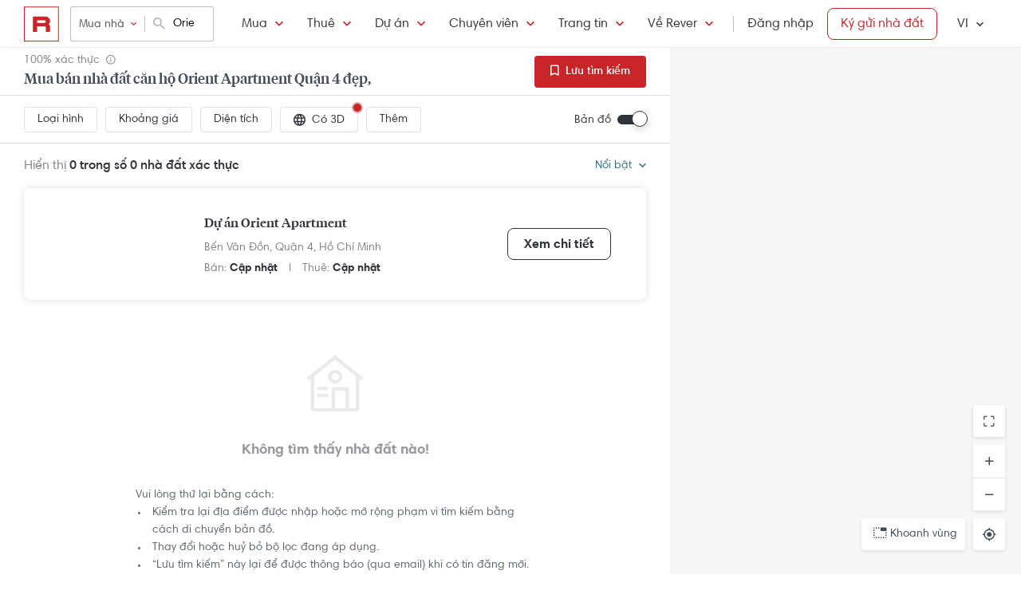

--- FILE ---
content_type: text/html; charset=utf-8
request_url: https://rever.vn/s/orient-apartment
body_size: 40355
content:
<!DOCTYPE html>
<html lang="vi">

<head>
  <script>
  /*@shinsenter/defer.js*/
  !function(e,i,t,n,r,o){o=/p/.test(i.readyState);var c=0<=navigator.userAgent.indexOf('Firefox');function f(e,t){o?n(e,t||32):r.push(e,t)}function a(e,t,n,r){return t&&i.getElementById(t)||(r=i.createElement(e||'SCRIPT'),t&&(r.id=t),n&&(r.onload=n),i.head.appendChild(r)),r||{}}e.addEventListener('on'+t in e?t:'load',function(){for(o=1;r[0];)f(r.shift(),r.shift())}),f._=a,e.defer=f,e.deferscript=function(e,t,n,r){f(function(){a('',t,r).src=e},n)},e.deferPreload=function(e,t){if(t=t||'script',c){var n=i.createElement('object');n.data=e,n.width=0,n.height=0,i.body.append(n)}else{var r=i.createElement('link');r.setAttribute('rel','preload'),r.href=e,r.as=t,i.head.append(r)}}}(this,document,'pageshow',setTimeout,[]),function(s,n){var u='IntersectionObserver',d='lazied',l='data-',h=l+d,p='load',m='forEach',y='getAttribute',v='setAttribute',b=Function(),g=s.defer||b,f=g._||b;function E(e,t){return[].slice.call((t||n).querySelectorAll(e))}function e(a){return function(e,t,i,o,c,f){g(function(n,t){function r(n){!1!==(o||b).call(n,n)&&((f||['srcset','src','style'])[m](function(e,t){(t=n[y](l+e))&&n[v](e,t)}),E('SOURCE',n)[m](r),p in n&&n[p]()),n.className+=' '+(i||d)}t=u in s?(n=new s[u](function(e){e[m](function(e,t){e.isIntersecting&&(t=e.target)&&(n.unobserve(t),r(t))})},c)).observe.bind(n):r,E(e||a+'['+l+'src]:not(['+h+'])')[m](function(e){e[y](h)||(e[v](h,a),t(e))})},t)}}function t(){g(function(t,n,r,i,o){function c(e,t){for(i in t=t||!1,e.parentNode.removeChild(e),e.removeAttribute('type'),n=f(e.nodeName),t&&(n.async=1),e)'string'==typeof(o=e[i])&&n[i]!=o&&(n[i]=o);return n}t=E((r='[type=deferjs]')+':not('+(i='[async]')+')'),E(r+i).forEach(function(e){c(e,!0)}),t.forEach(function(e){e.src&&s.deferPreload(e.src)}),function e(){0!=t&&(r=t.shift(),n=c(r),r.src?n.onload=n.onerror=e:g(e,.1))}()},4)}t(),s.deferstyle=function(t,n,e,r){g(function(e){(e=f('LINK',n,r)).rel='stylesheet',e.href=t},e)},s.deferimg=e('IMG'),s.deferiframe=e('IFRAME'),g.all=t}(this,document);
</script>
<!-- You may want to add small polyfill for IE 9~11 -->
<script>deferscript('https://cdn.jsdelivr.net/npm/@shinsenter/defer.js@1.1.7/dist/polyfill.min.js', 'polyfill-js', 1)</script>

<style>
  img.lazy, img.lazy-background{
    filter: blur(15px);
  }
  img.lazy.lazied, img.lazy-background.lazied{
    filter: none;
  }
</style>

<script>
  function objValue(obj,is, value) { //Access 1 object bằng key
    if (typeof is == 'string')
      return objValue(obj,is.split('.'), value);
    else if (is.length==1 && value!==undefined)
      return obj[is[0]] = value;
    else if (is.length==0)
      return obj;
    else if(typeof obj === "undefined")
      return undefined
    else
      return objValue(obj[is[0]],is.slice(1), value);
  }

  function waitFor(objAcc, callback, timeout){
    if(typeof callback !== "function"){
      return
    }
    timeout = timeout || 0
    var startTime = new Date().getTime()
    function check(){
      if(typeof objValue(window, objAcc) !== "undefined"){
        callback()
      }else{
        if(timeout > 0 && new Date().getTime() - startTime > timeout){ //Vượt quá timeout
          console.error("wait for " + objAcc + " has timeout!")
        }else{
          setTimeout(check, 500)
        }
      }
    }
    check()
  }

  function applyImageLazyLoad(scope){
    scope = scope || document
    var lazyImages = [].slice.call(scope.querySelectorAll("img.lazy"));

    if ("IntersectionObserver" in window) {
      let ops = {
        rootMargin: "450px",
        threshold: 0.1
      }

      let lazyImageObserver = new IntersectionObserver(function(entries, observer) {
        entries.forEach(function(entry) {
          if (entry.isIntersecting) {
            let lazyImage = entry.target;
            lazyImage.src = lazyImage.dataset.src;
            if(!!lazyImage.dataset.srcset){
              lazyImage.srcset = lazyImage.dataset.srcset;
            }
            lazyImage.classList.remove("lazy");
            lazyImageObserver.unobserve(lazyImage);
          }
        });
      }, ops);

      lazyImages.forEach(function(lazyImage) {
        lazyImageObserver.observe(lazyImage);
      });

      //Lazy for background
      var lazyBackgrounds = [].slice.call(scope.querySelectorAll(".lazy-background"));
      let lazyBackgroundObserver = new IntersectionObserver(function(entries, observer) {
        entries.forEach(function(entry) {
          if (entry.isIntersecting) {
            entry.target.classList.add("visible");
            entry.target.classList.remove("lazy-background");
            lazyBackgroundObserver.unobserve(entry.target);
          }
        });
      }, ops);
      lazyBackgrounds.forEach(function(lazyBackground) {
        lazyBackgroundObserver.observe(lazyBackground);
      });
    } else { //Không support observer
      let lazyImages = [].slice.call(scope.querySelectorAll("img.lazy"));
      let active = false;

      const lazyLoad = function() {
        if (active === false) {
          active = true;

          setTimeout(function() {
            lazyImages.forEach(function(lazyImage) {
              if ((lazyImage.getBoundingClientRect().top <= window.innerHeight && lazyImage.getBoundingClientRect().bottom >= 0) && getComputedStyle(lazyImage).display !== "none") {
                lazyImage.src = lazyImage.dataset.src;
                lazyImage.srcset = lazyImage.dataset.srcset;
                lazyImage.classList.remove("lazy");

                lazyImages = lazyImages.filter(function(image) {
                  return image !== lazyImage;
                });

                if (lazyImages.length === 0) {
                  document.removeEventListener("scroll", lazyLoad);
                  window.removeEventListener("resize", lazyLoad);
                  window.removeEventListener("orientationchange", lazyLoad);
                }
              }
            });

            active = false;
          }, 200);
        }
      };

      document.addEventListener("scroll", lazyLoad);
      window.addEventListener("resize", lazyLoad);
      window.addEventListener("orientationchange", lazyLoad);
    }
  }

  document.addEventListener("DOMContentLoaded", function() {
    applyImageLazyLoad(document)
  });
  deferimg("img.lazy")
</script>
  <title>Mua Bán Nhà Đất Căn Hộ Orient Apartment Quận 4 Đẹp, Giá Tốt Nhất | Rever</title>
<meta http-equiv="Content-Type" content="text/html; charset=utf-8"/>
<meta charset="UTF-8"/>
<meta name="description" content="Mua bán bất động sản, chung cư, căn hộ Orient Apartment Quận 4 giá ưu đãi, view đẹp, gần trung tâm. Danh sách căn hộ Orient Apartment Quận 4 với hình ảnh thật, cập nhật liên tục mỗi 30 phút tại Rever."/>
<meta name="keywords" content="Dự án Orient Apartment,mua ban,cho thue,bat dong san,nha dat,van phong,dat nen,biet thu,villa"/>
<meta name="author" content="rever.vn"/>


<link rel="canonical" href="https://rever.vn/s/orient-apartment/mua"/>

<link rel="shortcut icon" type="image/x-icon" href="https://rever.vn/favicon-48.ico?v=2.2"/>
<link rel="apple-touch-icon" sizes="180x180" href="https://rever.vn/favicon-180.png?v=2.2"/>
<link rel="icon" type="image/x-icon" sizes="32x32" href="https://rever.vn/favicon-32.ico?v=2.2"/>
<link rel="icon" type="image/x-icon" sizes="96x96" href="https://rever.vn/favicon-96.ico?v=2.2"/>
<link rel="icon" type="image/x-icon" sizes="16x16" href="https://rever.vn/favicon-16.ico?v=2.2"/>
<link rel="mask-icon" href="https://rever.vn/safari_pinned_tab.svg?v=2.2" color="#c52728"/>

<meta name="viewport" content="width=device-width,initial-scale=1.0, maximum-scale=1.0, user-scalable=no"/>
<meta name="referrer" content="no-referrer-when-downgrade"/>

<!--<meta name="apple-itunes-app" content="app-id=1101768201, affiliate-data=rever, app-argument=https://rever.vn/s/orient-apartment">-->
  <link rel="manifest" href="/manifest.webmanifest">

<meta property="fb:app_id" content="265437617126890"/>
<meta property="og:url" content="https://rever.vn/s/orient-apartment"/>
<meta property="og:title" content="Mua Bán Nhà Đất Căn Hộ Orient Apartment Quận 4 Đẹp, Giá Tốt Nhất | Rever"/>
<meta property="og:description" content="Mua bán bất động sản, chung cư, căn hộ Orient Apartment Quận 4 giá ưu đãi, view đẹp, gần trung tâm. Danh sách căn hộ Orient Apartment Quận 4 với hình ảnh thật, cập nhật liên tục mỗi 30 phút tại Rever."/>
<meta property="og:image" content="https://s3-cdn.rever.vn/p/images/rever-thumbnail.jpg"/>
<meta property="og:image:url" content="https://s3-cdn.rever.vn/p/images/rever-thumbnail.jpg"/>
<meta property="og:image:width" content="600"/>
<meta property="og:image:height" content="320"/>
<meta property="og:site_name" content="rever.vn"/>
<meta property="og:rich_attachment" content="true"/>
<meta property="og:type" content="article"/>
<meta property="static-url" content="https://s3-cdn.rever.vn/p/v2.48.50"/>
<meta property="hotline" content="1800 234 546"/>

<meta property="rap:page_type" content="search_property"/>

<!--CSS for header/footer-->
<link rel="stylesheet" href="https://s3-cdn.rever.vn/p/v2.48.50/css2/pages/header-footer.min.css?v=1769163030510"/>

  <link rel="stylesheet" href="https://s3-cdn.rever.vn/p/v2.48.50/css/material-design-iconic-font.2.min.css?v=1769163030510">
  <link rel="stylesheet" href="https://s3-cdn.rever.vn/p/v2.48.50/css/fontawsome-5.5.0.all.css">
  <!--  <link rel="stylesheet" href="https://s3-cdn.rever.vn/p/v2.48.50/css2/layout/footer-layout.min.css?v=125">-->
  <!-- Css for feedback, must before main css, because of conflict -->
  <link rel="stylesheet" href="https://s3-cdn.rever.vn/p/v2.48.50/css2/popup-new/popup-rever-new.min.css?v=1769163030510"/>


    <script type="deferjs" src="https://s3-cdn.rever.vn/p/v2.48.50/js/jQuery-2.1.4.min.js?v=1769163030510"></script>




<style>
  [v-cloak] {
    display: none !important;
  }

  /* Ẩn các element khi vue chưa load */
  picture img {
    display: inline-block;
    vertical-align: middle;
  }

  /*hide tracking img*/
  ._hj_feedback_container button { /* Fix lỗi hotjar */
    text-align: center;
  }

  a[waiting-login-js] {
    opacity: 0.2;
  }

  [lang="vi"] .currency-tag, html:not(.translated-ltr) .currency-tag {
    visibility: hidden;
    width: 0;
    display: inline-block;
  }
</style>


    <!-- Lưu ý: Nếu cõ hỗ trợ lazyload thì cần để external js ở dưới cuối cùng -->

<script>
  window["_au_api"] = "https://rever.vn/api";
  window['favorite_api'] = 'https://rever.vn/mapi';
  window['googleClientId'] = '539423642927.apps.googleusercontent.com';
  window['staticUrl'] = 'https://s3-cdn.rever.vn/p/v2.48.50';
  window['hotline'] = '1800 234 546';
  window['root_url'] = 'https://rever.vn';
  window['ga4TrackingCode'] = 'G-SKP0N1ZV7T';

    window['isLoggedIn'] = false;
  window['isProduction'] = "true" === "true";
  window['inboundMarketingApi'] = "https://rever.vn/api/mkt";
</script>

  <!-- Lưu ý: Nếu cõ hỗ trợ lazyload thì cần để tracking js ở dưới cuối cùng -->


    <!-- Thêm script js GA4, nội dung tracking nằm trong file tracking.js -->
    <script type="deferjs"  src="https://www.googletagmanager.com/gtag/js?id=G-SKP0N1ZV7T"></script>
    <script>
      window.dataLayer = window.dataLayer || [];

      function gtag() {
        dataLayer.push(arguments);
      }

      gtag('js', new Date());
      gtag('config', 'G-SKP0N1ZV7T', {
        'page_type': 'search_property',
        
        
      });
    </script>

  <!-- Thêm script segment -->
  <script type="deferjs">
    !function(){var analytics=window.analytics=window.analytics||[];if(!analytics.initialize)if(analytics.invoked)window.console&&console.error&&console.error("Segment snippet included twice.");else{analytics.invoked=!0;analytics.methods=["trackSubmit","trackClick","trackLink","trackForm","pageview","identify","reset","group","track","ready","alias","debug","page","once","off","on","addSourceMiddleware","addIntegrationMiddleware"];analytics.factory=function(e){return function(){var t=Array.prototype.slice.call(arguments);t.unshift(e);analytics.push(t);return analytics}};for(var e=0;e<analytics.methods.length;e++){var t=analytics.methods[e];analytics[t]=analytics.factory(t)}analytics.load=function(e,t){var n=document.createElement("script");n.type="text/javascript";n.async=!0;n.defer=!0;n.src="https://cdn.segment.com/analytics.js/v1/"+e+"/analytics.min.js";var a=document.getElementsByTagName("script")[0];a.parentNode.insertBefore(n,a);analytics._loadOptions=t};analytics.SNIPPET_VERSION="4.1.0";
      analytics.load("4LCsqFQzVAmMhPA650qKAAbZoHweHzHt", { integrations: { 'Mixpanel': false} });
    }}();
  </script>

  <!-- Start amplitude analytics -->
      <script type="text/javascript">
          !function(){"use strict";!function(e,t){var r=e.amplitude||{_q:[],_iq:[]};if(r.invoked)e.console&&console.error&&console.error("Amplitude snippet has been loaded.");else{var n=function(e,t){e.prototype[t]=function(){return this._q.push({name:t,args:Array.prototype.slice.call(arguments,0)}),this}},s=function(e,t,r){return function(n){e._q.push({name:t,args:Array.prototype.slice.call(r,0),resolve:n})}},o=function(e,t,r){e[t]=function(){if(r)return{promise:new Promise(s(e,t,Array.prototype.slice.call(arguments)))}}},i=function(e){for(var t=0;t<y.length;t++)o(e,y[t],!1);for(var r=0;r<g.length;r++)o(e,g[r],!0)};r.invoked=!0;var c=t.createElement("script");c.type="text/javascript",c.integrity="sha384-lyGcqRAilM5YOiZT3ktByF3Mv52pltOelJ66zwfcAZ/4s8cB1sSo7yMF2XWh+bzX",c.crossOrigin="anonymous",c.async=!0,c.src="https://cdn.amplitude.com/libs/analytics-browser-1.6.8-min.js.gz",c.onload=function(){e.amplitude.runQueuedFunctions||console.log("[Amplitude] Error: could not load SDK")};var a=t.getElementsByTagName("script")[0];a.parentNode.insertBefore(c,a);for(var u=function(){return this._q=[],this},l=["add","append","clearAll","prepend","set","setOnce","unset","preInsert","postInsert","remove","getUserProperties"],p=0;p<l.length;p++)n(u,l[p]);r.Identify=u;for(var d=function(){return this._q=[],this},v=["getEventProperties","setProductId","setQuantity","setPrice","setRevenue","setRevenueType","setEventProperties"],f=0;f<v.length;f++)n(d,v[f]);r.Revenue=d;var y=["getDeviceId","setDeviceId","getSessionId","setSessionId","getUserId","setUserId","setOptOut","setTransport","reset"],g=["init","add","remove","track","logEvent","identify","groupIdentify","setGroup","revenue","flush"];i(r),r.createInstance=function(){var e=r._iq.push({_q:[]})-1;return i(r._iq[e]),r._iq[e]},e.amplitude=r}}(window,document)}();
          amplitude.init("6325e0f096a2658b670b44719b212d2d");
      </script>
  <!-- End amplitude analytics -->

<!-- Chặn hubspot chatbox tự load, đợi khi nếu login thì mới load -->
<script>
  window.hsConversationsSettings = {
    loadImmediately: false // Delay the load of the chat widget
  };
</script>

<!-- Script Facebook SDK -->
<script>
  window.fbAsyncInit = function () {
    FB.init({
      appId: '323161212360067',
      cookie: true,                     // Enable cookies to allow the server to access the session.
      xfbml: true,                     // Parse social plugins on this webpage.
      version: 'v8.0'           // Use this Graph API version for this call.
    });
  }
</script>
<script async defer type="deferjs" crossorigin="anonymous" src="https://connect.facebook.net/en_US/sdk.js"></script>


<!-- Segment Tracking Default Params -->

<!-- Start Image Preload -->
<style>
  .img-preload {
    /*filter: blur(15px);*/
    /*margin: -15px;*/
  }

  .img-preload.loaded {
    /*filter: none;*/
    /*transform: none;*/
  }
</style>
<script>
  window.ImagePreload = function () {
    var eles = document.querySelectorAll('.img-preload')
    eles.forEach(function (ele) {
      if (ele.hasApplyPreload === true) {
        return
      }
      ele.hasApplyPreload = true

      var src = ele.getAttribute("data-src")

      if (src) {
        var link = document.createElement("link");
        link.rel = "preload";
        link.as = "image";
        var hasLoad = false
        link.onload = function () {
          hasLoad = true
          ele.src = src
        }
        link.href = src;
        document.head.appendChild(link);
        //fallback
        setTimeout(function () {
          if (!hasLoad) {
            ele.src = src
          }
        }, 5000)
      }
    })
  }
  //window.addEventListener('load', ImagePreload);
  window.addEventListener('DOMContentLoaded', ImagePreload);
</script>
<!-- End Image Preload -->

<!-- Mixpanel -->
<script type="text/javascript">
  // Cookies
  function setCookie(cname, cvalue, exdays) {const d = new Date();d.setDate(d.getDate() + exdays);let expires = 'expires='+d.toUTCString();document.cookie = cname + '=' + cvalue + ';' + expires + ';domain=.rever.vn;path=/';console.log(expires, d, cname + '=' + cvalue + ';' + expires + ';domain=.rever.vn;path=/');}
  function getCookie(cname) {let name = cname + '=';let ca = document.cookie.split(';');for(let i = 0; i < ca.length; i++) {let c = ca[i];while (c.charAt(0) === ' ') {c = c.substring(1);}if (c.indexOf(name) === 0) {return c.substring(name.length, c.length);}}return '';}

  // Config custom lib
  MIXPANEL_CUSTOM_LIB_URL = "https://s3-cdn.rever.vn/p/v2.48.50/plugins/mixpanel/mixpanel-2.47.0.min.js";
  (function(f,b){if(!b.__SV){var e,g,i,h;window.mixpanel=b;b._i=[];b.init=function(e,f,c){function g(a,d){var b=d.split(".");2==b.length&&(a=a[b[0]],d=b[1]);a[d]=function(){a.push([d].concat(Array.prototype.slice.call(arguments,0)))}}var a=b;"undefined"!==typeof c?a=b[c]=[]:c="mixpanel";a.people=a.people||[];a.toString=function(a){var d="mixpanel";"mixpanel"!==c&&(d+="."+c);a||(d+=" (stub)");return d};a.people.toString=function(){return a.toString(1)+".people (stub)"};i="disable time_event track track_pageview track_links track_forms track_with_groups add_group set_group remove_group register register_once alias unregister identify name_tag set_config reset opt_in_tracking opt_out_tracking has_opted_in_tracking has_opted_out_tracking clear_opt_in_out_tracking start_batch_senders people.set people.set_once people.unset people.increment people.append people.union people.track_charge people.clear_charges people.delete_user people.remove".split(" ");
    for(h=0;h<i.length;h++)g(a,i[h]);var j="set set_once union unset remove delete".split(" ");a.get_group=function(){function b(c){d[c]=function(){call2_args=arguments;call2=[c].concat(Array.prototype.slice.call(call2_args,0));a.push([e,call2])}}for(var d={},e=["get_group"].concat(Array.prototype.slice.call(arguments,0)),c=0;c<j.length;c++)b(j[c]);return d};b._i.push([e,f,c])};b.__SV=1.2;e=f.createElement("script");e.type="text/javascript";e.async=!0;e.src="undefined"!==typeof MIXPANEL_CUSTOM_LIB_URL?MIXPANEL_CUSTOM_LIB_URL:"file:"===f.location.protocol&&"//cdn.mxpnl.com/libs/mixpanel-2-latest.min.js".match(/^\/\//)?"https://cdn.mxpnl.com/libs/mixpanel-2-latest.min.js":"//cdn.mxpnl.com/libs/mixpanel-2-latest.min.js";g=f.getElementsByTagName("script")[0];g.parentNode.insertBefore(e,g)}})(document,window.mixpanel||[]);

  // Init mixpanel config
  mixpanel.init("a7f4d2c8-d33a-41f9-b435-3a1d3aff7962", {
    debug: false,
    persistence: "localStorage",
    api_host: "https://rap.rever.vn",
    track_pageview: false,
    ignore_dnt: true,
    loaded: function() {
      console.debug('LOADED RAP JS')
      var segmentAnonymousId = getCookie('ajs_anonymous_id')
      var rapAnonymousId = getCookie('rap_anonymous_id')
      var rapAnonymousIdFromLocalStorage = localStorage.getItem('rap_anonymous_id')

      if (!!rapAnonymousId && !!rapAnonymousIdFromLocalStorage && rapAnonymousId !== rapAnonymousIdFromLocalStorage) {
        rapAnonymousId = rapAnonymousIdFromLocalStorage
        localStorage.setItem('rap_anonymous_id', rapAnonymousId)
      }

      if (!rapAnonymousId) {
        rapAnonymousId = segmentAnonymousId || mixpanel.get_property('$device_id') || ''
        setCookie('rap_anonymous_id', rapAnonymousId, 36500)
        localStorage.setItem('rap_anonymous_id', rapAnonymousId)
      }

      if (rapAnonymousId) {
        console.debug('has rap_anonymous_id')
        mixpanel.register({
          rap_anonymous_id: segmentAnonymousId
        })
      }

      if (segmentAnonymousId) {
        console.debug('has ajs_anonymous_id')
        mixpanel.register({
          segment_anonymous_id: segmentAnonymousId
        })
      }

      if (window.navigator && window.navigator.userAgent) {
        mixpanel.register({
          user_agent: window.navigator.userAgent
        })
      }

      mixpanel.track_pageview({
        page_type: 'search_property',
        
      })
    }
  })
</script>
  <script type="deferjs">
  (function () {
    var formQueue = [];

    function queuedForm(opt) {
      if (formQueue && !(hbspt && hbspt.forms && hbspt.forms.deps)) {
        formQueue.push(opt);
      }
    }

    var awaitTimeout = 0;
    var awaitHSForm = function () {
      awaitHSForm.called = true;
      if (formQueue && hbspt && hbspt.forms && hbspt.forms.deps) {
        formQueue.forEach(function (_opt) {
          hbspt.forms.create(_opt);
        });
        clearTimeout(awaitTimeout);
        delete formQueue;
      } else {
        awaitTimeout = setTimeout(awaitHSForm, 500);
      }
    };
    window['hbspt'] = {
      forms: {
        create: function (opt) {
          if (!awaitHSForm.called) {
            awaitHSForm();
          }
          queuedForm(opt);
        }
      }
    };
  })();

</script>
  <!--[if lte IE 8]>
  <script charset="utf-8" async defer type="text/javascript"
          src="https://rever.vn/public/externaljs"></script>
  <![endif]-->
  <script charset="utf-8" type="deferjs"
          src="//js.hsforms.net/forms/v2.js"></script>

  <script type="deferjs">
  function createHSForm(opt) {
    function getClientId() {
      try {
        return ga.getAll()[0].get('clientId');
      } catch (e) {
        return ""
      }
    }

    var optFS = opt['onFormSubmit'];
    var defaultOpt = Object.create(opt);
    defaultOpt.onFormSubmit = function () {
      var $gaClientId = $('[name=ga_client_id]');
      if ($gaClientId[0]) {
        $gaClientId.val(getClientId());
      }
      if (typeof optFS === 'function') {
        optFS.apply(this, arguments)
      }
    };
    return hbspt.forms.create(defaultOpt);
  }
  var dialogManager = (function DialogService() {
    var fact = this;
    fact.bodyClassSpecs = "mdialog-body";
    fact.bodyLoadingClass = "mdialog-loading";
    fact.cachedBodyStyle = null;
    fact.default = {
      zindex: 99999,
      width: 300,
      minHeight: 100,
      background: "rgba(0,0,0,.5)",
      opacity: 0.5
    };
    fact.key = {
      cachedStyle: "cached-style"
    };
    var v0 = 0.05;
    var a = 0.0002;
    fact.show = function (selectorId, options, hideFn, showFn) {
      options = $.extend(true, {
        outSideClick: true
      }, options || {});
      options.maxWidth = "100%";
      var dialog, oldStyle = document.body.getAttribute("style");
      document.body.setAttribute(fact.key.cachedStyle, oldStyle);
      if (selectorId && typeof selectorId === 'string') {
        dialog = $(document.getElementById(selectorId));
      } else {
        dialog = selectorId;
      }
      dialog.css("opacity", 0);
      dialog.css("overflow-y", "auto");
      dialog.css("overflow-x", "hidden");
      dialog.addClass("opened");
      var bodyClass = (options ? options.body : "") || ".body";
      dialog.find(bodyClass).css(options);
      dialog.find(bodyClass).addClass(fact.bodyClassSpecs)
      dialog[0] ? dialog[0]["$dialogCallback"] = hideFn : null;
      dialog[0] ? dialog[0]["$dialogInitTime"] = +new Date() : null;
      if (options && options.close) {
        dialog.find(bodyClass + " " + options.close).off().click(function (e) {
          e.preventDefault();
          fact.hide(selectorId, hideFn);
        });
      }
      if (options && options.outSideClick) {
        dialog.off().click(function () {
          fact.hide(selectorId, hideFn);
        });
      }
      dialog.find(bodyClass).click(function (e) {
        e.stopPropagation();
      });
      //.preventParentScroll();
      fact.animation(dialog, 0, 0, 1, function () {
        showFn ? showFn() : null;
      });
      fact.loadingEnd(dialog);
      return dialog;
    };
    fact.animation = function (dialog, opa, t, delta, callback) {
      dialog.css("opacity", opa);
      if ((delta > 0 && opa > 1) || (delta < 0 && opa < 0)) {
        if (callback) {
          callback();
        }
        return;
      }
      setTimeout(function () {
        opa += delta * (v0 * t + 1 / 2 * a * t * t);
        fact.animation(dialog, opa, t + 1, delta, callback);
      }, 10);
    };
    fact.hide = function (selectorId, fn) {
      var dialog;
      if (!selectorId) {
        dialog = $(".mdialog.opened");
      } else if (typeof selectorId === 'string') {
        dialog = $(document.getElementById(selectorId));
      } else {
        dialog = selectorId;
      }
      fact.animation(dialog, 1, 0, -1, function () {
        dialog.removeClass("opened");
        fn ? fn(dialog) : null;
      });
    };
    fact.loadingStart = function (selectorId) {
      var dialog;
      if (!selectorId) {
        dialog = $(".mdialog.opened");
      } else if (typeof selectorId === 'string') {
        dialog = $(document.getElementById(selectorId));
      } else {
        dialog = selectorId;
      }
      dialog.find("." + fact.bodyClassSpecs).addClass(fact.bodyLoadingClass);
    };
    fact.loadingEnd = function (selectorId) {
      var dialog;
      if (!selectorId) {
        dialog = $(".mdialog.opened");
      } else if (typeof selectorId === 'string') {
        dialog = $(document.getElementById(selectorId));
      } else {
        dialog = selectorId;
      }
      dialog.find("." + fact.bodyClassSpecs + "." + fact.bodyLoadingClass).removeClass(fact.bodyLoadingClass);
    };
    $(window).keydown(function (e) {
      var openedDialog = $(".mdialog.opened");
      if (openedDialog.length && e.keyCode == 27) {
        var arr = [];
        arr.length = openedDialog.length;
        for (var i = 0; i < openedDialog.length; i++) {
          for (var j = i; j < openedDialog.length; j++) {
            if (openedDialog[i]["$dialogInitTime"] > openedDialog[j]["$dialogInitTime"]) {
              arr[j] = openedDialog[i];
              arr[i] = openedDialog[j];
            } else {
              arr[i] = openedDialog[i];
              arr[j] = openedDialog[j];
            }
          }
        }
        var lastedOpen = arr[arr.length - 1];
        if (lastedOpen) {
          fact.hide($(lastedOpen), lastedOpen ? lastedOpen["$dialogCallback"] : null);
        }
      }
    });
    fact.initStyles = function () {
      var css = "";
      var style = document.createElement("STYLE");
      var head = document.head || document.getElementsByTagName("head")[0];
      style.type = "text/css";
      if (style.styleSheet) {
        style.styleSheet.cssText = css;
      } else {
        style.appendChild(document.createTextNode(this.getCss()));
      }
      head.appendChild(style);
    };
    fact.getCss = function () {
      var options = fact.default;
      var css = "";
      var dialog = {};
      dialog["display"] = "none";
      dialog["position"] = "fixed";
      dialog["top"] = "0";
      dialog["height"] = "100%";
      dialog["left"] = "0";
      dialog["width"] = "100%";
      dialog["z-index"] = options.zindex;
      dialog["background"] = options.background;
      css += fact.assignStyle(".mdialog", dialog);
      css += ".mdialog.opened{display: block;}";
      var body = {};
      body["width"] = options.width + "px";
      body["min-height"] = options.minHeight + "px";
      body["background"] = "#fff";
      body["margin"] = "60px auto 140px auto";
      css += fact.assignStyle(".mdialog .body", body);
      var bodySpecs = {};
      bodySpecs["position"] = "relative"
      css += fact.assignStyle("." + fact.bodyLoadingClass, bodySpecs);
      var loadingFrame = {};
      loadingFrame["content"] = "' '";
      loadingFrame["top"] = 0;
      loadingFrame["left"] = 0;
      loadingFrame["width"] = "100%";
      loadingFrame["height"] = "100%";
      loadingFrame["position"] = "absolute";
      loadingFrame["background"] = "#fff";
      loadingFrame["opacity"] = 0.4;
      loadingFrame["z-index"] = 1;
      css += fact.assignStyle("." + fact.bodyLoadingClass + ":before", loadingFrame);
      var loading = {};
      loading["content"] = "' '";
      loading["border"] = "2px solid #303339";
      loading["border-top"] = "2px solid #fff;";
      loading["border-radius"] = "50%";
      loading["width"] = "30px";
      loading["height"] = "30px";
      loading["position"] = "absolute";
      loading["top"] = "calc(50% - 15px)";
      loading["left"] = "calc(50% - 15px)";
      loading["-webkit-animation"] = "spin 2s linear infinite";
      loading["animation"] = "spin 2s linear infinite";
      loading["z-index"] = 1;
      css += fact.assignStyle("." + fact.bodyLoadingClass + ":after", loading);
      css += "@-webkit-keyframes spin { 0% { -webkit-transform: rotate(0deg); } 100% { -webkit-transform: rotate(360deg); } } @keyframes spin { 0% { transform: rotate(0deg); } 100% { transform: rotate(360deg); } }";
      return css;
    };
    fact.assignStyle = function (name, cssobj) {
      var res = name + "{";
      for (var key in cssobj) {
        var val = cssobj[key];
        res += key + ":" + val + ";";
      }
      res += "}";
      return res;
    };
    fact.initStyles();
    return fact;
  })();

  if (!window['showDialog']) {
    window['showDialog'] = function (id, closeClass, bodyClass) {
      dialogManager.show("contact-now", {
        close: closeClass,
        body: bodyClass
      }, function hideFn() {
      }, function showFn(dialog) {
        $('#' + id).find("input").first().focus();
        $(bodyClass).css("max-width", "").css("width", "100%")
            .find(".popup-contact").scrollTop(0);
      });
    }
  }
</script>
  <link rel="stylesheet" href="https://s3-cdn.rever.vn/p/v2.48.50/css/vendor/ion-slider/normalize.css"/>
  <link rel="stylesheet" href="https://s3-cdn.rever.vn/p/v2.48.50/css/vendor/ion-slider/ion.rangeSlider.css"/>
  <link rel="stylesheet" href="https://s3-cdn.rever.vn/p/v2.48.50/css/vendor/ion-slider/ion.rangeSlider.skinFlat.css"/>
      <script type="application/ld+json">
  {
    "@context": "https://schema.org",
    "@type": "BreadcrumbList",
    "itemListElement": [
    {
      "@type": "ListItem",
      "position": 1,
      "item": {
        "@id": "https://rever.vn",
        "name": "Rever"
      }
    }
    ,{
      "@type": "ListItem",
      "position": 2,
      "item": {
        "@id": "/s/ho-chi-minh/mua",
        "name": "Hồ Chí Minh"
        
      }
    }
    ,{
      "@type": "ListItem",
      "position": 3,
      "item": {
        "@id": "/s/quan-4/mua",
        "name": "Quận 4"
        
      }
    }
    ,{
      "@type": "ListItem",
      "position": 4,
      "item": {
        "@id": "/s/ben-van-don/mua",
        "name": "Bến Vân Đồn"
        
      }
    }
    ,{
      "@type": "ListItem",
      "position": 5,
      "item": {
        "@id": "/s/orient-apartment/mua",
        "name": "Orient Apartment"
        
      }
    }
    ]
  }

    </script>

  <script type="application/ld+json">
{
    "@context": "https://schema.org",
    "@type": "Website",
    "url": "https://rever.vn/s/orient-apartment",
    "name": "rever.vn",
    "alternateName": "Mua Bán Nhà Đất Căn Hộ Orient Apartment Quận 4 Đẹp, Giá Tốt Nhất | Rever",
    "potentialAction": {
        "@type": "SearchAction",
        "target": "https://rever.vn/s/{search_term_string}",
        "query-input": "required name=search_term_string"
    }
}
</script>

<!--  <link rel="stylesheet" href="https://s3-cdn.rever.vn/p/v2.48.50/css2/pages/popup.min.css?v=1769163030510"/>-->
<!--  <link rel="stylesheet" href="https://s3-cdn.rever.vn/p/v2.48.50/css/style.min.css?v=1769163030510"/>-->
  <link rel="stylesheet" href="https://s3-cdn.rever.vn/p/v2.48.50/css2/swiper-bundle.min.css?v=1769163030510"/>
  <link rel="stylesheet" href="https://s3-cdn.rever.vn/p/v2.48.50/css/flexslider.min.css"/>
  <link rel="stylesheet" href="https://s3-cdn.rever.vn/p/v2.48.50/css2/popup-new/pop-up.min.css"/>
</head>
<body class="">










<input id="elInitSearchPage" type="hidden" value="true"/>
<!-- Google Tag Manager (noscript) -->
<noscript><iframe src="https://www.googletagmanager.com/ns.html?id=GTM-5VPGSP5"
                  height="0" width="0" style="display:none;visibility:hidden"></iframe></noscript>
<!-- End Google Tag Manager (noscript) -->

<script type="application/ld+json">
{
  "@context": "https://schema.org",
  "@type": "Organization",
  "url": "https://rever.vn",
  "logo": "https://rever.vn/static/images/rever-thumbnail.jpg",
  "contactPoint": [
    {
      "@type": "ContactPoint",
      "telephone": "1800 234 546",
      "contactType": "customer service"
    }
  ],
  "sameAs": [
    "https://www.facebook.com/rever.vn",
    "https://www.linkedin.com/company/rever-real-estate",
    "https://www.instagram.com/rever.vn/",
    "https://www.youtube.com/channel/UCGqD_zho0DQyxXJ3G65NmSQ"
  ]
}
</script>

<script type="application/ld+json">
    {
        "@context": "https://schema.org",
        "@id": "https://rever.vn/#website",
        "@type": "WebSite",
        "url": "https://rever.vn/",
        "name": "Rever",
        "potentialAction": {
            "@type": "SearchAction",
            "target": "https://rever.vn/s/{search_term_string}",
            "query-input": "required name=search_term_string"
        }
    }
</script>

<!--<style>-->
<!--  .banner-app-rever{position:relative;display:none;-webkit-box-align:center;-ms-flex-align:center;align-items:center;-webkit-box-orient:horizontal;-webkit-box-direction:normal;-ms-flex-flow:row nowrap;flex-flow:row nowrap;-webkit-box-pack:justify;-ms-flex-pack:justify;justify-content:space-between;width:100%;padding:10px 18px;background-color:#30333a;z-index:100}@media (max-width:768px){.banner-app-rever{display:-webkit-box;display:-ms-flexbox;display:flex}}.close-banner-app{padding:0 10px 0 0;outline:0;background:0 0;border:0;font-size:16px;color:#fff;font-weight:400}.close-banner-app .zmdi{font-size:16px;padding:0}.btn-install{position:relative;display:inline-block;min-width:-webkit-fit-content;min-width:-moz-fit-content;min-width:fit-content;max-width:-webkit-fit-content;max-width:-moz-fit-content;max-width:fit-content;width:100%;padding:8px 10px 7px;border-radius:2px;font-size:14px;line-height:1.5;font-weight:500;text-align:center;color:#fff;cursor:pointer}.btn-install::after{background-color:#c72528;content:"";position:absolute;top:0;left:0;right:0;bottom:0;border-radius:2px;z-index:-1;-webkit-animation:zoomin 1.2s ease-in infinite;animation:zoomin 1.2s ease-in infinite;-webkit-transition:all .3s ease-in-out;transition:all .3s ease-in-out}.btn-install:focus,.btn-install:hover{color:#fff}.banner-app-content{display:-webkit-box;display:-ms-flexbox;display:flex;-webkit-box-align:center;-ms-flex-align:center;align-items:center}.banner-app-content .cover{width:44px;min-width:44px;height:44px;margin-right:10px;border-radius:10px;overflow:hidden}.banner-app-content .cover img{width:100%;max-width:100%;height:100%;-o-object-fit:contain;object-fit:contain}.banner-app-content .banner-app-info a{font-size:14px;line-height:1;font-weight:500;color:#fff}.banner-app-content .banner-app-info p{margin:0;font-size:12px;line-height:1.5;font-weight:400;color:#fff}.banner-app-content .banner-app-info .rating-star{display:-webkit-box;display:-ms-flexbox;display:flex;-webkit-box-align:center;-ms-flex-align:center;align-items:center}.banner-app-content .banner-app-info .rating-star .zmdi{font-size:12px;color:#838383;cursor:pointer}@media (min-width:1200px){.banner-app-content .banner-app-info .rating-star .zmdi:hover{color:#f7ce27}}.banner-app-content .banner-app-info .rating-star .zmdi.evaluated{color:#f7ce27}@keyframes zoomin{0%{-webkit-transform:scale(1);transform:scale(1)}50%{-webkit-transform:scale(1.1);transform:scale(1.1)}100%{-webkit-transform:scale(1);transform:scale(1)}}@-webkit-keyframes zoomin{0%{-webkit-transform:scale(1);transform:scale(1)}50%{-webkit-transform:scale(1.1);transform:scale(1.1)}100%{-webkit-transform:scale(1);transform:scale(1)}}-->
<!--</style>-->

<!--&lt;!&ndash; Start Prompt App &ndash;&gt;-->
<!--<div class="banner-app-rever" id="rever-banner-prompt" style="display: none">-->
<!--  <div class="banner-app-content">-->
<!--    <button onclick="AppPrompt.closePrompt()" class="close-banner-app">-->
<!--      <i class="zmdi zmdi-close"></i>-->
<!--    </button>-->
<!--    <a href="javascript:void(0)" class="cover">-->
<!--      <img src="https://s3-cdn.rever.vn/p/v2.48.50/images/logo-rever.svg" alt="Rever">-->
<!--    </a>-->
<!--    <div class="banner-app-info">-->
<!--      <a href="javascript:void(0)">Rever</a>-->
<!--      <p>Mua bán nhà dễ dàng</p>-->
<!--      <div class="rating-star">-->
<!--        <i class="zmdi zmdi-star evaluated"></i>-->
<!--        <i class="zmdi zmdi-star evaluated"></i>-->
<!--        <i class="zmdi zmdi-star evaluated"></i>-->
<!--        <i class="zmdi zmdi-star evaluated"></i>-->
<!--        <i class="zmdi zmdi-star-half evaluated"></i>-->
<!--      </div>-->
<!--    </div>-->
<!--  </div>-->
<!--  <a href="javascript:void(0)" class="btn-install">Mở</a>-->
<!--</div>-->
<!--<script>-->
<!--  window.AppPrompt = (function(){-->
<!--    var APP_PROMP_KEY = "app_banner_prompt"-->
<!--    var wrapper = document.getElementById('rever-banner-prompt')-->
<!--    var btnAdd = wrapper.querySelector('.btn-install')-->
<!--    var deferredPrompt;-->
<!--    var promptInfo = {-->
<!--      lastHide: 0, //Thời gian cuối ẩn form-->
<!--      numHide: 0 //Số lần ẩn form-->
<!--    }-->
<!--    var androidUrl = "https://play.google.com/store/apps/details?id=com.rever.app.android"-->
<!--    var iosUrl = "https://itunes.apple.com/vn/app/rever/id1101768201"-->
<!--    var isMobile = (/android|webos|iphone|ipad|ipod|blackberry|iemobile|opera mini/i.test(navigator.userAgent.toLowerCase()));-->
<!--    var isIOS = /iPad|iPhone|iPod/.test(navigator.userAgent) && !window.MSStream-->
<!--    var isSafari = !!navigator.userAgent.match(/Version\/[\d\.]+.*Safari/);-->
<!--    var os = isIOS ? "ios" : "android"-->
<!--    if(!isMobile){-->
<!--      return-->
<!--    }-->

<!--    // if(localStorage){ //lấy thông tin cũ-->
<!--    //   let info = localStorage.getItem(APP_PROMP_KEY)-->
<!--    //   if(info){-->
<!--    //     try{-->
<!--    //       promptInfo = {-->
<!--    //         ...promptInfo,-->
<!--    //         ...JSON.parse(info)-->
<!--    //       }-->
<!--    //     }catch(e){}-->
<!--    //   }-->
<!--    // }-->
<!--    // //Kiểm tra lần ẩn cuối cùng-->
<!--    // let hideDuration = promptInfo.numHide*2*24*60*60000 //Mỗi lần hide sẽ cộng thêm 2 ngày-->
<!--    // let currTime = +new Date()-->
<!--    // if(promptInfo.lastHide > 0 && currTime < promptInfo.lastHide + hideDuration){-->
<!--    //   return-->
<!--    // }-->

<!--    function showBanner(){-->
<!--      // var scrollPos = window.pageYOffset || document.documentElement.scrollTop-->
<!--      wrapper.style.display = 'flex';-->
<!--      window.ga && ga('send', 'event', 'Smart App Banner', 'Show', os);-->
<!--      // if(scrollPos == 0){-->
<!--      //   document.documentElement.scrollTop = 65-->
<!--      // }-->
<!--    }-->

<!--    function closeBanner(){-->
<!--      wrapper.style.display = 'none';-->
<!--      window.ga && ga('send', 'event', 'Smart App Banner', 'Close', os);-->
<!--    }-->

<!--    function savePrompInfo(){-->
<!--      // if(localStorage){-->
<!--      //   localStorage.setItem(APP_PROMP_KEY, JSON.stringify(promptInfo))-->
<!--      // }-->
<!--    }-->

<!--    //wrapper.style.display = 'flex';-->
<!--    document.addEventListener('DOMContentLoaded', function(){-->
<!--      setTimeout(function(){-->
<!--        if(!deferredPrompt && isMobile){-->
<!--          showBanner()-->
<!--        }-->
<!--      }, 1000)-->
<!--    });-->

<!--    window.addEventListener('beforeinstallprompt', function(e){-->
<!--      // Prevent Chrome 67 and earlier from automatically showing the prompt-->
<!--      e.preventDefault();-->
<!--      // Stash the event so it can be triggered later.-->
<!--      deferredPrompt = e;-->
<!--      // Update UI notify the user they can add to home screen-->
<!--      showBanner()-->
<!--    });-->

<!--    btnAdd.addEventListener('click', function(e){-->
<!--      window.ga && ga('send', 'event', 'Smart App Banner', 'Click Install', os);-->

<!--      //Lưu lại promp info-->
<!--      promptInfo.lastHide = 0-->
<!--      promptInfo.numHide = 0-->
<!--      savePrompInfo()-->

<!--      // hide our user interface that shows our A2HS button-->
<!--      //closeBanner()-->
<!--      if(deferredPrompt){-->
<!--        // Show the prompt-->
<!--        deferredPrompt.prompt();-->
<!--        // Wait for the user to respond to the prompt-->
<!--        deferredPrompt.userChoice-->
<!--          .then(function(choiceResult){-->
<!--            if (choiceResult.outcome === 'accepted') {-->
<!--              console.log('User accepted the A2HS prompt');-->
<!--            } else {-->
<!--              console.log('User dismissed the A2HS prompt');-->
<!--            }-->
<!--            deferredPrompt = null;-->
<!--          });-->
<!--      } else {-->
<!--        if(isIOS && iosUrl){-->
<!--          window.open(iosUrl, "_blank")-->
<!--        }else if(!isIOS && androidUrl){-->
<!--          window.open(androidUrl, "_blank")-->
<!--        }-->
<!--      }-->
<!--    });-->

<!--    return {-->
<!--      closePrompt: function(evt){-->
<!--        closeBanner()-->

<!--        //Lưu lại prompt info-->
<!--        promptInfo.lastHide = +new Date()-->
<!--        promptInfo.numHide++-->
<!--        savePrompInfo()-->
<!--      }-->
<!--    }-->
<!--  })()-->
<!--</script>-->
<!--old UI css-->
<link rel="stylesheet" href="https://s3-cdn.rever.vn/p/v2.48.50/css/jquery-ui.min.css"/>
<link rel="stylesheet" href="https://s3-cdn.rever.vn/p/v2.48.50/css/font-awesome.min.css"/>
<!--<link rel="stylesheet" href="https://s3-cdn.rever.vn/p/v2.48.50/css/style.min.css?v=1769163030510"/>-->
<!--<link rel="stylesheet" href="https://s3-cdn.rever.vn/p/v2.48.50/css/style01.min.css?v=1769163030510"/>-->
<!--<link rel="stylesheet" href="https://s3-cdn.rever.vn/p/v2.48.50/css/mobile.min.css?v=1769163030510"/>-->
<!--<link rel="stylesheet" href="https://s3-cdn.rever.vn/p/v2.48.50/css/temp.css?v=1769163030510"/>-->

<!--new UI css-->

<!--<link rel="stylesheet" href="https://s3-cdn.rever.vn/p/v2.48.50/css2/layout/header-live.min.css?v=125"/>-->

<script type="text/javascript">
  var callbackInitMap = function () {
    if (window.vinitMap) {
      window.vinitMap();
    }
    if (window.initMap) {
      initMap.call(this);
    } else {
      setTimeout(callbackInitMap, 500);
    }
  }

</script>
<script async defer src="https://maps.googleapis.com/maps/api/js?key=AIzaSyB_J7TCgptlDrvjaFaHrayYb1C2F8ZaeBg&amp;libraries=drawing,places,geometry&amp;language=vi&callback=callbackInitMap"></script>

<header class="main-header" style="position:sticky; top:0">
    <div class="col-left">
        <div class="logo-large">
            <a href="/" title="Rever logo">
              <img src="https://s3-cdn.rever.vn/p/v2.48.50/images/logo-r-red.svg" alt="Rever">
            </a>
        </div>
        <div class="logo">
  <a href="/" data-mix-header-click="group: logo, action: click_logo" title="Rever logo">
      <img src="https://s3-cdn.rever.vn/p/v2.48.50/images/logo-r-red.svg" alt="Rever">
<!--    <i class="zmdi zmdi-chevron-down"></i>-->
  </a>

  <div class="main-nav-menu">
    <div class="main-nav-menu__head">
      <a href="/" class="logo">
        <img src="https://s3-cdn.rever.vn/p/v2.48.50/images/logo-r-red.svg" alt="Rever">
      </a>

      <button class="close__main-menu">
        <i class="zmdi zmdi-close"></i>
      </button>
    </div>
    <div class="login">
      <!-- GUEST -->
        <div class="user-login">
          <a href="#login" data-mix-header-click="group: authen, action: click_login" title="Đăng nhập / Đăng ký" class="button is-login is-outlined is-fullwidth">Đăng
            nhập</a>
        </div>
      <!-- END GUEST -->

      <!-- MEMBER -->
      <!-- END MEMBER -->
    </div>
    <ul>
        <div class="btn-post">
            <a href="/ky-gui" data-mix-header-click="group: mobile_head, action: click_post_listing" class="button is-post is-primary is-outlined is-fullwidth">
                Ký gửi nhà đất
            </a>
        </div>
        <li>
        <a href="/">
          <span>Trang chủ</span>
        </a>
      </li>
          <li class="sub-menu">
            <a>
              <span>Mua</span>
              <i class="zmdi zmdi-chevron-down"></i>
            </a>
            <ul>
                    <li>
                        <a href="/s/ho-chi-minh/mua/can-ho" data-mix-header-click="group: buy, action: select_apartment">Mua căn hộ</a>
                    </li>
                    <li>
                        <a href="/s/ho-chi-minh/mua/nha-pho" data-mix-header-click="group: buy, action: select_house">Mua nhà phố</a>
                    </li>
                    <li>
                        <a href="/s/ho-chi-minh/mua/dat-nen" data-mix-header-click="group: buy, action: select_land">Mua đất nền</a>
                    </li>
                    <li>
                        <a href="/s/ho-chi-minh/mua/studio-flat" data-mix-header-click="group: buy, action: select_studio_flat">Mua căn hộ studio</a>
                    </li>
                    <li>
                        <a href="/s/ho-chi-minh/mua/office-tel" data-mix-header-click="group: buy, action: select_office_tel">Mua Office-tel</a>
                    </li>
            </ul>
          </li>
          <li class="sub-menu">
            <a>
              <span>Thuê</span>
              <i class="zmdi zmdi-chevron-down"></i>
            </a>
            <ul>
                    <li>
                        <a href="/s/ho-chi-minh/thue/can-ho" data-mix-header-click="group: rent, action: select_apartment">Thuê căn hộ</a>
                    </li>
                    <li>
                        <a href="/s/ho-chi-minh/thue/nha-pho" data-mix-header-click="group: rent, action: select_house">Thuê nhà phố</a>
                    </li>
                    <li>
                        <a href="/s/ho-chi-minh/thue/dat-nen" data-mix-header-click="group: rent, action: select_land">Thuê đất nền</a>
                    </li>
                    <li>
                        <a href="/s/ho-chi-minh/thue/studio-flat" data-mix-header-click="group: rent, action: select_studio_flat">Thuê căn hộ studio</a>
                    </li>
                    <li>
                        <a href="/s/ho-chi-minh/thue/office-tel" data-mix-header-click="group: rent, action: select_office_tel">Thuê Office-tel</a>
                    </li>
            </ul>
          </li>
          <li class="sub-menu">
            <a>
              <span>Dự án</span>
              <i class="zmdi zmdi-chevron-down"></i>
            </a>
            <ul>
                  <li>
                    <a href="" class="sub-menu-heading">Dự án nổi bật</a>
                  </li>
                  <li>
                      <a href="/du-an/spring-ville-chuan-song-moi-nang-luong-moi" data-mix-header-click="group: project, action: select_spring-ville-chuan-song-moi-nang-luong-moi">Dự án Springville</a>
                  </li>
                  <li>
                      <a href="/du-an/masteri-centre-point" data-mix-header-click="group: project, action: select_masteri-centre-point">Dự án Masteri Centre Point</a>
                  </li>
                  <li>
                      <a href="/du-an/la-pura-cap-nhat-moi-nhat-2025-rever" data-mix-header-click="group: project, action: select_la-pura-cap-nhat-moi-nhat-2025-rever">Dự án LA PURA</a>
                  </li>
                  <li>
                      <a href="/du-an/the-prive" data-mix-header-click="group: project, action: select_the-prive">Dự án THE PRIVÉ</a>
                  </li>
                  <li>
                      <a href="/du-an/the-meadow-binh-chanh-1" data-mix-header-click="group: project, action: select_the-meadow-binh-chanh-1">Dự án The Meadow</a>
                  </li>
                  <li>
                    <a href="" class="sub-menu-heading">Dự án theo khu vực</a>
                  </li>
                  <li>
                      <a href="/s/quan-2/du-an/mua" data-mix-header-click="group: project, action: select_area_district_2">Dự án quận 2</a>
                  </li>
                  <li>
                      <a href="/s/quan-4/du-an/mua" data-mix-header-click="group: project, action: select_area_district_4">Dự án quận 4</a>
                  </li>
                  <li>
                      <a href="/s/quan-7/du-an/mua" data-mix-header-click="group: project, action: select_area_district_7">Dự án quận 7</a>
                  </li>
                  <li>
                      <a href="/s/quan-9/du-an/mua" data-mix-header-click="group: project, action: select_area_district_9">Dự án quận 9</a>
                  </li>
                  <li>
                      <a href="/du-an" data-mix-header-click="group: project, action: select_project_hcm">Tất cả dự án</a>
                  </li>
            </ul>
          </li>
          <li class="sub-menu">
            <a>
              <span>Chuyên viên</span>
              <i class="zmdi zmdi-chevron-down"></i>
            </a>
            <ul>
                  <li>
                    <a href="" class="sub-menu-heading">Tư vấn</a>
                  </li>
                  <li>
                      <a href="/chuyen-vien" data-mix-header-click="group: agent, action: select_agent_page">Gặp chuyên viên</a>
                  </li>
                  <li>
                    <a href="" class="sub-menu-heading">Môi giới</a>
                  </li>
                  <li>
                      <a href="https://agent.rever.vn" data-mix-header-click="group: agent, action: select_join_rever">Gia nhập Rever</a>
                  </li>
                  <li>
                      <a href="https://academy.rever.vn" data-mix-header-click="group: agent, action: select_academy_page">Rever Academy</a>
                  </li>
                  <li>
                      <a href="https://hoctructuyen.rever.vn" data-mix-header-click="group: agent, action: select_elearning_page">E-Learning</a>
                  </li>
                  <li>
                      <a href="https://agent.rever.vn/blog" data-mix-header-click="group: agent, action: select_agent_blog">Kiến thức môi giới</a>
                  </li>
            </ul>
          </li>
          <li class="sub-menu">
            <a>
              <span>Trang tin</span>
              <i class="zmdi zmdi-chevron-down"></i>
            </a>
            <ul>
                  <li>
                    <a href="" class="sub-menu-heading">Tổng hợp</a>
                  </li>
                  <li>
                      <a href="https://blog.rever.vn" data-mix-header-click="group: news, action: select_blog_page">Thị trường bất động sản</a>
                  </li>
                  <li>
                      <a href="https://offer.rever.vn" data-mix-header-click="group: news, action: select_offer_page">Tài liệu phân tích</a>
                  </li>
                  <li>
                    <a href="" class="sub-menu-heading">Địa điểm khu vực</a>
                  </li>
                  <li>
                      <a href="/khu-vuc/ho-chi-minh" data-mix-header-click="group: news, action: select_location_review">Đánh giá khu vực</a>
                  </li>
                  <li>
                    <a href="" class="sub-menu-heading">Doanh nghiệp</a>
                  </li>
                  <li>
                      <a href="/chu-dau-tu" data-mix-header-click="group: news, action: select_developers">Danh mục Chủ đầu tư</a>
                  </li>
            </ul>
          </li>
          <li class="sub-menu">
            <a>
              <span>Về Rever</span>
              <i class="zmdi zmdi-chevron-down"></i>
            </a>
            <ul>
                  <li>
                    <a href="" class="sub-menu-heading">Về Rever</a>
                  </li>
                  <li>
                      <a href="/gioi-thieu" data-mix-header-click="group: about_rever, action: select_about_rever">Giới thiệu Rever</a>
                  </li>
                  <li>
                      <a href="/doi-ngu" data-mix-header-click="group: about_rever, action: select_staff_page">Đội ngũ</a>
                  </li>
                  <li>
                      <a href="/tuyen-dung" data-mix-header-click="group: about_rever, action: select_career_page">Tuyển dụng</a>
                  </li>
                  <li>
                      <a href="/lien-he" data-mix-header-click="group: about_rever, action: select_contact_page">Liên hệ</a>
                  </li>
                  <li>
                    <a href="" class="sub-menu-heading">Dịch vụ nhà đất</a>
                  </li>
                  <li>
                      <a href="/dang-tin" data-mix-header-click="group: about_rever, action: select_post_listing">Bán và cho thuê</a>
                  </li>
                  <li>
                      <a href="/thu-tuc-giay-to" data-mix-header-click="group: about_rever, action: select_thu_tuc">Hoàn tất thủ tục</a>
                  </li>
                  <li>
                      <a href="/3d" data-mix-header-click="group: about_rever, action: select_3d_tour">3D cho nhà đất</a>
                  </li>
                  <li>
                    <a href="" class="sub-menu-heading">Hướng dẫn</a>
                  </li>
                  <li>
                      <a href="/vi-sao-chon-rever" data-mix-header-click="group: about_rever, action: select_why_choose_rever">Vì sao chọn Rever?</a>
                  </li>
                  <li>
                      <a href="/huong-dan-ban-nha" data-mix-header-click="group: about_rever, action: select_sell_guide">Hướng dẫn bán nhà</a>
                  </li>
                  <li>
                      <a href="/huong-dan-mua-nha" data-mix-header-click="group: about_rever, action: select_buy_guide">Hướng dẫn mua nhà</a>
                  </li>
            </ul>
          </li>

<!--      <li>-->
<!--        <a href="/ban-nha-voi-rever">Đăng tin nhà đất</a>-->
<!--      </li>-->
      <li>
        <a id="install-app">
          <span>Cài đặt ứng dụng</span>
          <i class="zmdi zmdi-smartphone-download"></i>
        </a>
        <input id="app-mobile-ios" type="hidden" value="https://itunes.apple.com/vn/app/rever/id1101768201"/>
        <input id="app-mobile-android" type="hidden" value="https://play.google.com/store/apps/details?id=com.rever.app.android"/>
      </li>
      <li>
        <a href="tel:1800234546" data-mix-header-click="group: hotline, action: click_hotline">
          <span>Hotline: <strong>1800 234 546</strong></span>
        </a>
      </li>
    </ul>
  </div>
  <div class="main-nav-menu__overlay"></div>
</div>

        <div class="search-desktop-component" keyword="" init-title=""
             
             placeholder="Nhập địa điểm, khu dân cư, tòa nhà"></div>
    </div>
    <div class="col-right">
    <div class="top-menu">
        <ul>
            <li>
<!--                <a href="tel:1800234546"  data-mix-header-click="group: hotline, action: click_hotline">-->
<!--                    <i class="zmdi zmdi-phone"></i>-->
<!--                    <span>1800 234 546</span>-->
<!--                </a>-->
                <a href="javascript:void(0)" class="menu-humber" style="opacity: 0.7">
                  <i class="zmdi zmdi-menu"></i>
                </a>
            </li>
                <li class="sub-menu">
                    <a href="/s/ho-chi-minh/mua" >Mua<i class="zmdi zmdi-chevron-down"></i></a>
                    <div class="sub-menu-content">
                            <ul>
                                    <li>
                                        <a href="/s/ho-chi-minh/mua/can-ho" data-mix-header-click="group: buy, action: select_apartment">Mua căn hộ</a>
                                    </li>
                                    <li>
                                        <a href="/s/ho-chi-minh/mua/nha-pho" data-mix-header-click="group: buy, action: select_house">Mua nhà phố</a>
                                    </li>
                                    <li>
                                        <a href="/s/ho-chi-minh/mua/dat-nen" data-mix-header-click="group: buy, action: select_land">Mua đất nền</a>
                                    </li>
                                    <li>
                                        <a href="/s/ho-chi-minh/mua/studio-flat" data-mix-header-click="group: buy, action: select_studio_flat">Mua căn hộ studio</a>
                                    </li>
                                    <li>
                                        <a href="/s/ho-chi-minh/mua/office-tel" data-mix-header-click="group: buy, action: select_office_tel">Mua Office-tel</a>
                                    </li>
                            </ul>
                    </div>
                </li>
                <li class="sub-menu">
                    <a href="/s/ho-chi-minh/thue" >Thuê<i class="zmdi zmdi-chevron-down"></i></a>
                    <div class="sub-menu-content">
                            <ul>
                                    <li>
                                        <a href="/s/ho-chi-minh/thue/can-ho" data-mix-header-click="group: rent, action: select_apartment">Thuê căn hộ</a>
                                    </li>
                                    <li>
                                        <a href="/s/ho-chi-minh/thue/nha-pho" data-mix-header-click="group: rent, action: select_house">Thuê nhà phố</a>
                                    </li>
                                    <li>
                                        <a href="/s/ho-chi-minh/thue/dat-nen" data-mix-header-click="group: rent, action: select_land">Thuê đất nền</a>
                                    </li>
                                    <li>
                                        <a href="/s/ho-chi-minh/thue/studio-flat" data-mix-header-click="group: rent, action: select_studio_flat">Thuê căn hộ studio</a>
                                    </li>
                                    <li>
                                        <a href="/s/ho-chi-minh/thue/office-tel" data-mix-header-click="group: rent, action: select_office_tel">Thuê Office-tel</a>
                                    </li>
                            </ul>
                    </div>
                </li>
                <li class="sub-menu">
                    <a href="/s/ho-chi-minh/du-an/mua" >Dự án<i class="zmdi zmdi-chevron-down"></i></a>
                    <div class="sub-menu-content">
                            <ul>
                                <li>
                                    <strong class="sub-menu-heading">Dự án nổi bật</strong>
                                </li>
                                    <li>
                                        <a href="/du-an/spring-ville-chuan-song-moi-nang-luong-moi" data-mix-header-click="group: project, action: select_spring-ville-chuan-song-moi-nang-luong-moi">Dự án Springville</a>
                                    </li>
                                    <li>
                                        <a href="/du-an/masteri-centre-point" data-mix-header-click="group: project, action: select_masteri-centre-point">Dự án Masteri Centre Point</a>
                                    </li>
                                    <li>
                                        <a href="/du-an/la-pura-cap-nhat-moi-nhat-2025-rever" data-mix-header-click="group: project, action: select_la-pura-cap-nhat-moi-nhat-2025-rever">Dự án LA PURA</a>
                                    </li>
                                    <li>
                                        <a href="/du-an/the-prive" data-mix-header-click="group: project, action: select_the-prive">Dự án THE PRIVÉ</a>
                                    </li>
                                    <li>
                                        <a href="/du-an/the-meadow-binh-chanh-1" data-mix-header-click="group: project, action: select_the-meadow-binh-chanh-1">Dự án The Meadow</a>
                                    </li>
                            </ul>
                            <ul>
                                <li>
                                    <strong class="sub-menu-heading">Dự án theo khu vực</strong>
                                </li>
                                    <li>
                                        <a href="/s/quan-2/du-an/mua" data-mix-header-click="group: project, action: select_area_district_2">Dự án quận 2</a>
                                    </li>
                                    <li>
                                        <a href="/s/quan-4/du-an/mua" data-mix-header-click="group: project, action: select_area_district_4">Dự án quận 4</a>
                                    </li>
                                    <li>
                                        <a href="/s/quan-7/du-an/mua" data-mix-header-click="group: project, action: select_area_district_7">Dự án quận 7</a>
                                    </li>
                                    <li>
                                        <a href="/s/quan-9/du-an/mua" data-mix-header-click="group: project, action: select_area_district_9">Dự án quận 9</a>
                                    </li>
                                    <li>
                                        <a href="/du-an" data-mix-header-click="group: project, action: select_project_hcm">Tất cả dự án</a>
                                    </li>
                            </ul>
                    </div>
                </li>
                <li class="sub-menu">
                    <a href="/chuyen-vien" rel="nofollow">Chuyên viên<i class="zmdi zmdi-chevron-down"></i></a>
                    <div class="sub-menu-content">
                            <ul>
                                <li>
                                    <strong class="sub-menu-heading">Tư vấn</strong>
                                </li>
                                    <li>
                                        <a href="/chuyen-vien" data-mix-header-click="group: agent, action: select_agent_page">Gặp chuyên viên</a>
                                    </li>
                            </ul>
                            <ul>
                                <li>
                                    <strong class="sub-menu-heading">Môi giới</strong>
                                </li>
                                    <li>
                                        <a href="https://agent.rever.vn" data-mix-header-click="group: agent, action: select_join_rever">Gia nhập Rever</a>
                                    </li>
                                    <li>
                                        <a href="https://academy.rever.vn" data-mix-header-click="group: agent, action: select_academy_page">Rever Academy</a>
                                    </li>
                                    <li>
                                        <a href="https://hoctructuyen.rever.vn" data-mix-header-click="group: agent, action: select_elearning_page">E-Learning</a>
                                    </li>
                                    <li>
                                        <a href="https://agent.rever.vn/blog" data-mix-header-click="group: agent, action: select_agent_blog">Kiến thức môi giới</a>
                                    </li>
                            </ul>
                    </div>
                </li>
                <li class="sub-menu">
                    <a href="https://blog.rever.vn" >Trang tin<i class="zmdi zmdi-chevron-down"></i></a>
                    <div class="sub-menu-content">
                            <ul>
                                <li>
                                    <strong class="sub-menu-heading">Tổng hợp</strong>
                                </li>
                                    <li>
                                        <a href="https://blog.rever.vn" data-mix-header-click="group: news, action: select_blog_page">Thị trường bất động sản</a>
                                    </li>
                                    <li>
                                        <a href="https://offer.rever.vn" data-mix-header-click="group: news, action: select_offer_page">Tài liệu phân tích</a>
                                    </li>
                            </ul>
                            <ul>
                                <li>
                                    <strong class="sub-menu-heading">Địa điểm khu vực</strong>
                                </li>
                                    <li>
                                        <a href="/khu-vuc/ho-chi-minh" data-mix-header-click="group: news, action: select_location_review">Đánh giá khu vực</a>
                                    </li>
                            </ul>
                            <ul>
                                <li>
                                    <strong class="sub-menu-heading">Doanh nghiệp</strong>
                                </li>
                                    <li>
                                        <a href="/chu-dau-tu" data-mix-header-click="group: news, action: select_developers">Danh mục Chủ đầu tư</a>
                                    </li>
                            </ul>
                    </div>
                </li>
                <li class="sub-menu">
                    <a href="/gioi-thieu" >Về Rever<i class="zmdi zmdi-chevron-down"></i></a>
                    <div class="sub-menu-content">
                            <ul>
                                <li>
                                    <strong class="sub-menu-heading">Về Rever</strong>
                                </li>
                                    <li>
                                        <a href="/gioi-thieu" data-mix-header-click="group: about_rever, action: select_about_rever">Giới thiệu Rever</a>
                                    </li>
                                    <li>
                                        <a href="/doi-ngu" data-mix-header-click="group: about_rever, action: select_staff_page">Đội ngũ</a>
                                    </li>
                                    <li>
                                        <a href="/tuyen-dung" data-mix-header-click="group: about_rever, action: select_career_page">Tuyển dụng</a>
                                    </li>
                                    <li>
                                        <a href="/lien-he" data-mix-header-click="group: about_rever, action: select_contact_page">Liên hệ</a>
                                    </li>
                            </ul>
                            <ul>
                                <li>
                                    <strong class="sub-menu-heading">Dịch vụ nhà đất</strong>
                                </li>
                                    <li>
                                        <a href="/dang-tin" data-mix-header-click="group: about_rever, action: select_post_listing">Bán và cho thuê</a>
                                    </li>
                                    <li>
                                        <a href="/thu-tuc-giay-to" data-mix-header-click="group: about_rever, action: select_thu_tuc">Hoàn tất thủ tục</a>
                                    </li>
                                    <li>
                                        <a href="/3d" data-mix-header-click="group: about_rever, action: select_3d_tour">3D cho nhà đất</a>
                                    </li>
                            </ul>
                            <ul>
                                <li>
                                    <strong class="sub-menu-heading">Hướng dẫn</strong>
                                </li>
                                    <li>
                                        <a href="/vi-sao-chon-rever" data-mix-header-click="group: about_rever, action: select_why_choose_rever">Vì sao chọn Rever?</a>
                                    </li>
                                    <li>
                                        <a href="/huong-dan-ban-nha" data-mix-header-click="group: about_rever, action: select_sell_guide">Hướng dẫn bán nhà</a>
                                    </li>
                                    <li>
                                        <a href="/huong-dan-mua-nha" data-mix-header-click="group: about_rever, action: select_buy_guide">Hướng dẫn mua nhà</a>
                                    </li>
                            </ul>
                    </div>
                </li>
        </ul>
    </div>
    <div class="login">
        <!-- GUEST -->
<!--            <style>-->
<!--              a[waiting-login-js]{-->
<!--                opacity: 0.2;-->
<!--              }-->
<!--            </style>-->
            <a href="#login" rel="nofollow" data-mix-header-click="group: authen, action: click_login" waiting-login-js title="Đăng nhập / Đăng ký" class="button is-login is-ghost openBtn">Đăng nhập</a>
        <!-- END GUEST -->

        <!-- MEMBER -->
        <!-- END MEMBER -->

        <a href="/dang-tin" title="Ký gửi nhà đất" class="button is-post is-primary is-outlined">Ký gửi nhà đất</a>
        <div v-pre>
            <div id="lang-app"></div>
        </div>
    </div>
</div>


  <!-- Script $dialog một số file có thể dùng (do bỏ header.js) -->
  <script type="deferjs">
    window.$dialog = function(){var e={bodyClassSpecs:"mdialog-body",bodyLoadingClass:"mdialog-loading",cachedBodyStyle:null,default:{zindex:99999,width:300,minHeight:100,background:"rgba(0,0,0,.5)",opacity:.5},key:{cachedStyle:"cached-style"}};return e.show=function(t,n,i,o){(n=$.extend(!0,{outSideClick:!0},n||{})).maxWidth="100%";var a,d=document.body.getAttribute("style");document.body.setAttribute(e.key.cachedStyle,d),(a=t&&"string"==typeof t?$(document.getElementById(t)):t).css("opacity",0),a.css("overflow-y","auto"),a.css("overflow-x","hidden"),a.addClass("opened");var s=(n?n.body:"")||".body";return a.find(s).css(n),a.find(s).addClass(e.bodyClassSpecs),a[0]&&(a[0].$dialogCallback=i),a[0]&&(a[0].$dialogInitTime=+new Date),n&&n.close&&a.find(s+" "+n.close).off().click(function(n){n.preventDefault(),e.hide(t,i)}),n&&n.outSideClick&&a.off().click(function(){e.hide(t,i)}),a.find(s).click(function(e){e.stopPropagation()}),e.animation(a,0,0,1,function(){o&&o()}),e.loadingEnd(a),a},e.animation=function(t,n,i,o,a){t.css("opacity",n),o>0&&n>1||o<0&&n<0?a&&a():setTimeout(function(){n+=o*(.05*i+1e-4*i*i),e.animation(t,n,i+1,o,a)},10)},e.hide=function(t,n){var i;i=t?"string"==typeof t?$(document.getElementById(t)):t:$(".mdialog.opened"),e.animation(i,1,0,-1,function(){i.removeClass("opened"),n&&n(i)})},e.loadingStart=function(t){(t?"string"==typeof t?$(document.getElementById(t)):t:$(".mdialog.opened")).find("."+e.bodyClassSpecs).addClass(e.bodyLoadingClass)},e.loadingEnd=function(t){(t?"string"==typeof t?$(document.getElementById(t)):t:$(".mdialog.opened")).find("."+e.bodyClassSpecs+"."+e.bodyLoadingClass).removeClass(e.bodyLoadingClass)},$(window).keydown(function(t){var n=$(".mdialog.opened");if(n.length&&27==t.keyCode){var i=[];i.length=n.length;for(var o=0;o<n.length;o++)for(var a=o;a<n.length;a++)n[o].$dialogInitTime>n[a].$dialogInitTime?(i[a]=n[o],i[o]=n[a]):(i[o]=n[o],i[a]=n[a]);var d=i[i.length-1];d&&e.hide($(d),d?d.$dialogCallback:null)}}),e.initStyles=function(){var e=document.createElement("STYLE"),t=document.head||document.getElementsByTagName("head")[0];e.type="text/css",e.styleSheet?e.styleSheet.cssText="":e.appendChild(document.createTextNode(this.getCss())),t.appendChild(e)},e.getCss=function(){var t=e.default,n="",i={display:"none",position:"fixed",top:"0",height:"100%",left:"0",width:"100%"};i["z-index"]=t.zindex,i.background=t.background,n+=e.assignStyle(".mdialog",i),n+=".mdialog.opened{display: block;}";var o={};o.width=t.width+"px",o["min-height"]=t.minHeight+"px",o.background="#fff",o.margin="60px auto 140px auto",n+=e.assignStyle(".mdialog .body",o);var a={position:"relative"};n+=e.assignStyle("."+e.bodyLoadingClass,a);var d={content:"' '",top:0,left:0,width:"100%",height:"100%",position:"absolute",background:"#fff",opacity:.4,"z-index":1};n+=e.assignStyle("."+e.bodyLoadingClass+":before",d);var s={content:"' '",border:"2px solid #303339","border-top":"2px solid #fff;","border-radius":"50%",width:"30px",height:"30px",position:"absolute",top:"calc(50% - 15px)",left:"calc(50% - 15px)","-webkit-animation":"spin 2s linear infinite",animation:"spin 2s linear infinite","z-index":1};return n+=e.assignStyle("."+e.bodyLoadingClass+":after",s),n+="@-webkit-keyframes spin { 0% { -webkit-transform: rotate(0deg); } 100% { -webkit-transform: rotate(360deg); } } @keyframes spin { 0% { transform: rotate(0deg); } 100% { transform: rotate(360deg); } }"},e.assignStyle=function(e,t){var n=e+"{";for(var i in t){n+=i+":"+t[i]+";"}return n+="}"},e.initStyles(),e}();
  </script>


    <script type="deferjs" src="https://s3-cdn.rever.vn/p/v2.48.50/app_v2/multi-language-app.min.js?v=1769163030510"></script>

    <!--Responsive Suggest Search-->
    <div class="search-mobile-component" keyword="" init-title=""
         
         placeholder="Nhập địa điểm, khu dân cư, tòa nhà"></div>
</header>

  <script type="deferjs" src="https://s3-cdn.rever.vn/p/v2.48.50/app_v2/header-v2.min.js?v=1769163030510"></script>


<link rel="stylesheet" href="https://s3-cdn.rever.vn/p/v2.48.50/css2/pages/search.min.css?v=1769163030510"/>
<style>
  #search-content .search-container .search-result>div .result-body .row.grid .projectCard-list.box .cover-image .btn-favorite {
    display: block;
  }
  /*.result-body .row.grid .listView.box.is-active .is-gallery .swiper-button-next,*/
  /*.result-body .row.grid .listView.box.is-active .is-gallery .swiper-button-prev {*/
  /*    transition-delay: 1s;*/
  /*}*/
  .result-body .row.grid .listView.box .is-gallery.sliding .label-group {
      visibility: hidden;
  }

  .result-body .row.grid .listView.box .is-gallery.sliding .swiper-pagination{
      visibility: visible;
  }
  .result-body .row.grid .listView.box .is-gallery:not(.sliding) .swiper-pagination{
      visibility: hidden;
  }
  .result-body .row.grid .listView.box:not(.is-active) .is-gallery:hover .swiper-button-next,
  .result-body .row.grid .listView.box:not(.is-active) .is-gallery:hover .swiper-button-prev {
      visibility: hidden;
      opacity: 0;
  }


  .result-body .row.grid .col.first-item .listView.box .is-gallery .swiper-button-next,
  .result-body .row.grid .col.first-item .listView.box .is-gallery .swiper-button-prev{
      visibility: visible;
      opacity: 1;
  }

  .result-body .row.grid .listView.box.is-active,
  .result-body .row.grid .listView.box:hover {
      border: 1px solid rgba(131,131,131,.2);
      -webkit-box-shadow: 0 2px 10px 0 rgba(0, 0, 0, 0.3);
      box-shadow: 0 2px 10px 0 rgba(0, 0, 0, 0.3);
  }
</style>
<div id="search-content" class="block-search-noresult page--search is-search-v3"
     single-project="{&quot;id&quot;:&quot;1508813389878_8745&quot;,&quot;final_price&quot;:{&quot;from&quot;:0,&quot;to&quot;:0,&quot;has_value&quot;:false,&quot;is_contact_price&quot;:true,&quot;display&quot;:&quot;Đang cập nhật&quot;,&quot;display_without_unit&quot;:&quot;Đang cập nhật&quot;,&quot;display_with_translate&quot;:&quot;Đang cập nhật&quot;},&quot;url&quot;:&quot;/du-an/orient-apartment&quot;,&quot;title&quot;:&quot;Orient Apartment&quot;,&quot;meta_title&quot;:&quot;Orient Apartment&quot;,&quot;area&quot;:3275,&quot;status_name&quot;:&quot;Đã bàn giao&quot;,&quot;finish_time&quot;:&quot;01/2010&quot;,&quot;min_price_rent&quot;:[&quot;&quot;,&quot;&quot;,false],&quot;min_price_sale&quot;:[&quot;&quot;,&quot;&quot;,false],&quot;price_formated&quot;:[&quot;Đang cập nhật&quot;,&quot;&quot;],&quot;num_floor&quot;:&quot;18&quot;,&quot;thumbnail&quot;:&quot;https://photo.rever.vn/v3/get/rq7wMnVpapTeGHC9QamSgwEPenDlAWxeg3CzB5tS9rw=/750x500/image.jpg&quot;,&quot;desc&quot;:&quot;Orient Apartment tọa lạc ngay vị trí vàng của nội thành Hồ Chí Minh, là cửa ngõ quan trọng kết nối với trung tâm thành phố và các quận lân cận. Không gian dự án thoáng mát khi trước mặt là kênh Bến Nghé và rộng rãi hơn với con đường Bến Vân Đồn ven kênh đã được mở rộng.&quot;,&quot;summary&quot;:&quot;&lt;p&gt;Nằm ngay&amp;nbsp;tr&amp;ecirc;n mặt tiền đường Bến V&amp;acirc;n Đồn, Quận 4, gi&amp;aacute;p với Đại lộ Đ&amp;ocirc;ng T&amp;acirc;y &amp;ndash; con đường chiến lược của Th&amp;agrave;nh phố Hồ Ch&amp;iacute; Minh v&amp;agrave; Rạch Bến Ngh&amp;eacute;. Khu căn hộ c&amp;ograve;n c&amp;oacute; vị tr&amp;iacute; gần với cầu Nguyễn Văn Cừ, kết nối giao th&amp;ocirc;ng thuận lợi với Quận 1, Quận 5, Quận 8 v&amp;agrave; liền kề khu đ&amp;ocirc; thị mới Ph&amp;uacute; Mỹ Hưng&lt;/p&gt;\n&lt;p&gt;Orient Apartment được thiết kế theo hướng tối ưu h&amp;oacute;a, lối đi h&amp;agrave;nh lang rộng r&amp;atilde;i, hệ thống 4 thang m&amp;aacute;y phục vụ cộng đồng, c&amp;aacute;c trang thiết bị về điện, nước, điện thoại, truyền h&amp;igrave;nh c&amp;aacute;p được trang bị đến từng ph&amp;ograve;ng. Đặc biệt, thiết kế tầng hầm th&amp;ocirc;ng tho&amp;aacute;ng v&amp;agrave; rộng r&amp;atilde;i, tầng trệt c&amp;oacute; ng&amp;acirc;n h&amp;agrave;ng Viecombank&lt;/p&gt;&quot;,&quot;address&quot;:{&quot;street&quot;:&quot;Bến Vân Đồn&quot;,&quot;ward&quot;:&quot;Phường 1&quot;,&quot;ward_id&quot;:&quot;1578047881300_3802&quot;,&quot;district&quot;:&quot;Quận 4&quot;,&quot;district_id&quot;:&quot;1577268876270_2718&quot;,&quot;city&quot;:&quot;Hồ Chí Minh&quot;,&quot;city_id&quot;:&quot;1576833711767_2408&quot;,&quot;neighborhood&quot;:&quot;Bến Vân Đồn&quot;,&quot;neighborhood_id&quot;:&quot;1490080704281_8555&quot;,&quot;geolocation&quot;:{&quot;lat&quot;:10.7571606,&quot;lon&quot;:106.69241409999995,&quot;valid&quot;:true},&quot;street_id&quot;:&quot;ben-van-don&quot;,&quot;city_alias&quot;:&quot;ho-chi-minh&quot;,&quot;district_alias&quot;:&quot;quan-4&quot;,&quot;ward_alias&quot;:&quot;phuong-1-quan-4&quot;,&quot;street_alias&quot;:&quot;ben-van-don-quan-4-ho-chi-minh&quot;,&quot;neighborhood_alias&quot;:&quot;ben-van-don&quot;,&quot;full&quot;:&quot;Bến Vân Đồn, Phường 1, Quận 4, Hồ Chí Minh&quot;,&quot;full_with_no&quot;:&quot;331 Bến Vân Đồn, Phường 1, Quận 4, Hồ Chí Minh&quot;,&quot;short&quot;:&quot;Bến Vân Đồn, Quận 4&quot;},&quot;address_url&quot;:{&quot;district&quot;:&quot;https://rever.vn/s/quan-4/mua&quot;,&quot;city&quot;:&quot;https://rever.vn/s/ho-chi-minh/mua&quot;,&quot;ward&quot;:&quot;https://rever.vn/s/phuong-1-quan-4/mua&quot;,&quot;street&quot;:&quot;https://rever.vn/s/ben-van-don-quan-4-ho-chi-minh/mua&quot;},&quot;build_time&quot;:&quot;01/2008&quot;,&quot;neighborhood_id&quot;:&quot;1490080704281_8555&quot;,&quot;num_block&quot;:&quot;1&quot;,&quot;num_unit&quot;:&quot;180&quot;,&quot;unit_type&quot;:[&quot;Căn hộ&quot;],&quot;list_developer_id&quot;:[&quot;1516783377539_5767&quot;],&quot;is_top&quot;:false,&quot;thumbnail_small&quot;:&quot;https://photo.rever.vn/v3/get/rq7wMnVpapTeGHC9QamSgwEPenDlAWxeg3CzB5tS9rw=/450x300/image.jpg&quot;,&quot;extra_thumbnail&quot;:{&quot;small&quot;:&quot;https://photo.rever.vn/v3/get/rq7wMnVpapTeGHC9QamSgwEPenDlAWxeg3CzB5tS9rw=/450x300/image.jpg&quot;,&quot;medium&quot;:&quot;https://photo.rever.vn/v3/get/rq7wMnVpapTeGHC9QamSgwEPenDlAWxeg3CzB5tS9rw=/750x500/image.jpg&quot;,&quot;large&quot;:&quot;https://photo.rever.vn/v3/get/rq7wMnVpapTeGHC9QamSgwEPenDlAWxeg3CzB5tS9rw=/900x600/image.jpg&quot;,&quot;w225h150&quot;:&quot;https://photo.rever.vn/v3/get/rq7wMnVpapTeGHC9QamSgwEPenDlAWxeg3CzB5tS9rw=/225x150/image.jpg&quot;,&quot;w450h300&quot;:&quot;https://photo.rever.vn/v3/get/rq7wMnVpapTeGHC9QamSgwEPenDlAWxeg3CzB5tS9rw=/450x300/image.jpg&quot;,&quot;w750h500&quot;:&quot;https://photo.rever.vn/v3/get/rq7wMnVpapTeGHC9QamSgwEPenDlAWxeg3CzB5tS9rw=/750x500/image.jpg&quot;,&quot;w900h600&quot;:&quot;https://photo.rever.vn/v3/get/rq7wMnVpapTeGHC9QamSgwEPenDlAWxeg3CzB5tS9rw=/900x600/image.jpg&quot;,&quot;w1200h800&quot;:&quot;https://photo.rever.vn/v3/get/rq7wMnVpapTeGHC9QamSgwEPenDlAWxeg3CzB5tS9rw=/1200x800/image.jpg&quot;,&quot;title&quot;:&quot;orient-87-kb.gif&quot;},&quot;feature&quot;:false,&quot;agent&quot;:{&quot;agent_type&quot;:&quot;agent&quot;,&quot;id&quot;:&quot;id-unknown&quot;,&quot;name&quot;:&quot;Rever.vn&quot;,&quot;avatar&quot;:&quot;https://rever.vn/photo/v2/get/e0OOJdqyE3M92qGnXjcBKJ4utsgFppUz1Y+vfTNcNfI=/750x500/OMyZdGHsT0T9EEdN.png&quot;,&quot;phone&quot;:&quot;1800 234 546&quot;,&quot;email&quot;:&quot;support@rever.vn&quot;,&quot;job_title&quot;:&quot;Hỗ trợ 24/7&quot;,&quot;short_name&quot;:&quot;Bộ phận KD&quot;,&quot;total_transaction&quot;:0,&quot;nickname&quot;:&quot;Rever.vn&quot;,&quot;team&quot;:0,&quot;avatar_display&quot;:&quot;https://s3-cdn.rever.vn/p/images/user_default.jpg&quot;,&quot;sale_job_title&quot;:&quot;Hỗ trợ 24/7&quot;,&quot;display_name&quot;:&quot;Rever.vn&quot;,&quot;agent_url&quot;:&quot;/chuyen-vien/support&quot;,&quot;favorited_type&quot;:&quot;agent&quot;},&quot;price&quot;:&quot;Đang cập nhật&quot;,&quot;formatted_unit_area&quot;:&quot;72 - 99 m²&quot;,&quot;alias&quot;:&quot;orient-apartment&quot;,&quot;price_formated_for_home&quot;:[&quot;&quot;,&quot;&quot;,false],&quot;status_name_for_home&quot;:[&quot;Đã bàn giao&quot;,false],&quot;status&quot;:3,&quot;project_status&quot;:3,&quot;feature_desc&quot;:&quot;Orient Apartment tọa lạc ngay vị trí vàng của nội thành Hồ Chí Minh, là cửa ngõ quan trọng kết nối với trung tâm thành phố và các quận lân cận. Không gian dự án thoáng mát khi trước mặt là kênh Bến Nghé và rộng rãi hơn với con đường Bến Vân Đồn ven kênh đã được mở rộng.&quot;,&quot;neighborhood_desc&quot;:&quot;Kiến tạo nên công đồng dân cư hiện đại, văn minh, đa phần là những người trẻ, hiện đai, văn minh và tri thức.&quot;,&quot;location_desc&quot;:&quot;Căn hộ nằm tại mặt tiền đường Bến Vân Đồn, giáp với Đại Lộ Đông Tây - con đường chiến lược của Hồ Chí Minh và rạch Bến Nghé, gần với cầu Nguyễn Văn Cừ, kết nối giao thông thuận lợi với quận 1, quận 4, quận 5, quận 8 và liền kề với khu đô thị mới Phú Mỹ Hưng và chỉ 3 phút đến chợ Bến Thành.&quot;,&quot;nearby_school_desc&quot;:&quot;Gần với hệ thống trường học trong khu vực: trường Mầm Non Vườn Hồng, THCS Đức Trí, ĐH Văn Lang cơ sở 1, THPT Nguyễn Hữu Thọ, ĐH Luật.&quot;,&quot;favorited_type&quot;:&quot;project&quot;,&quot;address_links&quot;:[{&quot;url&quot;:&quot;https://rever.vn/s/phuong-1-quan-4/mua&quot;,&quot;title&quot;:&quot;Phường 1&quot;,&quot;active&quot;:true,&quot;has_next&quot;:true},{&quot;url&quot;:&quot;https://rever.vn/s/quan-4/mua&quot;,&quot;title&quot;:&quot;Quận 4&quot;,&quot;active&quot;:true,&quot;has_next&quot;:true},{&quot;url&quot;:&quot;https://rever.vn/s/ho-chi-minh/mua&quot;,&quot;title&quot;:&quot;Hồ Chí Minh&quot;,&quot;active&quot;:true,&quot;has_next&quot;:false}]}"
     init-params="{&#10;  &quot;service_type&quot; : 2,&#10;  &quot;project_id&quot; : &quot;1508813389878_8745&quot;,&#10;  &quot;center&quot; : {&#10;    &quot;lat&quot; : 10.7571606,&#10;    &quot;lon&quot; : 106.69241409999995,&#10;    &quot;valid&quot; : true&#10;  },&#10;  &quot;page&quot; : 1,&#10;  &quot;size&quot; : 24,&#10;  &quot;keyword&quot; : &quot;orient-apartment&quot;,&#10;  &quot;title&quot; : &quot;Orient Apartment&quot;,&#10;  &quot;search_mode&quot; : 2,&#10;  &quot;filter_price_path&quot; : &quot;sell_price_vnd&quot;,&#10;  &quot;service_types&quot; : [ 2, 3 ],&#10;  &quot;invalid&quot; : false,&#10;  &quot;bounding_box_valid&quot; : false,&#10;  &quot;checksum_keyword&quot; : &quot;83872e31f275e9f69c3b02782cd66a2c&quot;&#10;}"
      
     boundary="[ ]"
     nearby-location="{&#10;  &quot;name&quot; : &quot;Orient Apartment&quot;,&#10;  &quot;keywords&quot; : [ {&#10;    &quot;url&quot; : &quot;/s/orient-apartment/mua/can-ho&quot;,&#10;    &quot;title&quot; : &quot;Căn hộ Orient Apartment&quot;,&#10;    &quot;active&quot; : true&#10;  }, {&#10;    &quot;url&quot; : &quot;/s/orient-apartment/mua/can-ho/1-phong-ngu&quot;,&#10;    &quot;title&quot; : &quot;Căn hộ Orient Apartment 1 phòng ngủ&quot;,&#10;    &quot;active&quot; : true&#10;  }, {&#10;    &quot;url&quot; : &quot;/s/orient-apartment/mua/can-ho/2-phong-ngu&quot;,&#10;    &quot;title&quot; : &quot;Căn hộ Orient Apartment 2 phòng ngủ&quot;,&#10;    &quot;active&quot; : true&#10;  }, {&#10;    &quot;url&quot; : &quot;/s/orient-apartment/mua/can-ho/3-phong-ngu&quot;,&#10;    &quot;title&quot; : &quot;Căn hộ Orient Apartment 3 phòng ngủ&quot;,&#10;    &quot;active&quot; : true&#10;  } ],&#10;  &quot;breadcrumbs&quot; : [ {&#10;    &quot;position&quot; : 2,&#10;    &quot;url&quot; : &quot;/s/ho-chi-minh/mua&quot;,&#10;    &quot;title&quot; : &quot;Hồ Chí Minh&quot;,&#10;    &quot;active&quot; : true&#10;  }, {&#10;    &quot;position&quot; : 3,&#10;    &quot;url&quot; : &quot;/s/quan-4/mua&quot;,&#10;    &quot;title&quot; : &quot;Quận 4&quot;,&#10;    &quot;active&quot; : true&#10;  }, {&#10;    &quot;position&quot; : 4,&#10;    &quot;url&quot; : &quot;/s/ben-van-don/mua&quot;,&#10;    &quot;title&quot; : &quot;Bến Vân Đồn&quot;,&#10;    &quot;active&quot; : true&#10;  }, {&#10;    &quot;position&quot; : 5,&#10;    &quot;url&quot; : &quot;/s/orient-apartment/mua&quot;,&#10;    &quot;title&quot; : &quot;Orient Apartment&quot;,&#10;    &quot;active&quot; : false&#10;  } ],&#10;  &quot;description&quot; : &quot;&lt;p&gt;Nằm ngay&amp;nbsp;tr&amp;ecirc;n mặt tiền đường Bến V&amp;acirc;n Đồn, Quận 4, gi&amp;aacute;p với Đại lộ Đ&amp;ocirc;ng T&amp;acirc;y &amp;ndash; con đường chiến lược của Th&amp;agrave;nh phố Hồ Ch&amp;iacute; Minh v&amp;agrave; Rạch Bến Ngh&amp;eacute;. Khu căn hộ c&amp;ograve;n c&amp;oacute; vị tr&amp;iacute; gần với cầu Nguyễn Văn Cừ, kết nối giao th&amp;ocirc;ng thuận lợi với Quận 1, Quận 5, Quận 8 v&amp;agrave; liền kề khu đ&amp;ocirc; thị mới Ph&amp;uacute; Mỹ Hưng&lt;/p&gt;\n&lt;p&gt;Orient Apartment được thiết kế theo hướng tối ưu h&amp;oacute;a, lối đi h&amp;agrave;nh lang rộng r&amp;atilde;i, hệ thống 4 thang m&amp;aacute;y phục vụ cộng đồng, c&amp;aacute;c trang thiết bị về điện, nước, điện thoại, truyền h&amp;igrave;nh c&amp;aacute;p được trang bị đến từng ph&amp;ograve;ng. Đặc biệt, thiết kế tầng hầm th&amp;ocirc;ng tho&amp;aacute;ng v&amp;agrave; rộng r&amp;atilde;i, tầng trệt c&amp;oacute; ng&amp;acirc;n h&amp;agrave;ng Viecombank&lt;/p&gt;&quot;,&#10;  &quot;thumbnail&quot; : &quot;https://photo.rever.vn/v3/get/rq7wMnVpapTeGHC9QamSgwEPenDlAWxeg3CzB5tS9rw=/750x500/image.jpg&quot;,&#10;  &quot;advantage&quot; : &quot;&lt;p&gt;Căn hộ nằm tại mặt tiền đường Bến Vân Đồn, giáp với Đại Lộ Đông Tây - con đường chiến lược của Hồ Chí Minh và rạch Bến Nghé, gần với cầu Nguyễn Văn Cừ, kết nối giao thông thuận lợi với quận 1, quận 4, quận 5, quận 8 và liền kề với khu đô thị mới Phú Mỹ Hưng và chỉ 3 phút đến chợ Bến Thành.&lt;/p&gt;&lt;p&gt;Gần với hệ thống trường học trong khu vực: trường Mầm Non Vườn Hồng, THCS Đức Trí, ĐH Văn Lang cơ sở 1, THPT Nguyễn Hữu Thọ, ĐH Luật.&lt;/p&gt;&quot;,&#10;  &quot;location_prefix&quot; : &quot;Lân cận&quot;,&#10;  &quot;locations&quot; : [ {&#10;    &quot;url&quot; : &quot;/s/chung-cu-518-vo-van-kiet/mua&quot;,&#10;    &quot;title&quot; : &quot;Chung cư 518 Võ Văn Kiệt&quot;,&#10;    &quot;active&quot; : false&#10;  }, {&#10;    &quot;url&quot; : &quot;/s/khanh-hoi-2/mua&quot;,&#10;    &quot;title&quot; : &quot;Chung cư Khánh Hội 2&quot;,&#10;    &quot;active&quot; : false&#10;  }, {&#10;    &quot;url&quot; : &quot;/s/khahomex-building/mua&quot;,&#10;    &quot;title&quot; : &quot;Khahomex Building&quot;,&#10;    &quot;active&quot; : false&#10;  }, {&#10;    &quot;url&quot; : &quot;/s/grand-riverside/mua&quot;,&#10;    &quot;title&quot; : &quot;Grand Riverside&quot;,&#10;    &quot;active&quot; : false&#10;  }, {&#10;    &quot;url&quot; : &quot;/s/galaxy-9/mua&quot;,&#10;    &quot;title&quot; : &quot;Galaxy 9&quot;,&#10;    &quot;active&quot; : false&#10;  }, {&#10;    &quot;url&quot; : &quot;/s/chung-cu-bmc/mua&quot;,&#10;    &quot;title&quot; : &quot;Chung cư BMC&quot;,&#10;    &quot;active&quot; : false&#10;  }, {&#10;    &quot;url&quot; : &quot;/s/the-gold-view/mua&quot;,&#10;    &quot;title&quot; : &quot;The Gold View&quot;,&#10;    &quot;active&quot; : false&#10;  }, {&#10;    &quot;url&quot; : &quot;/s/chung-cu-ton-that-thuyet/mua&quot;,&#10;    &quot;title&quot; : &quot;Chung cư Tôn Thất Thuyết&quot;,&#10;    &quot;active&quot; : false&#10;  }, {&#10;    &quot;url&quot; : &quot;/s/chung-cu-khanh-hoi-3/mua&quot;,&#10;    &quot;title&quot; : &quot;Chung cư Khánh Hội 3&quot;,&#10;    &quot;active&quot; : false&#10;  }, {&#10;    &quot;url&quot; : &quot;/s/chung-cu-the-he-moi/mua&quot;,&#10;    &quot;title&quot; : &quot;Chung cư Thế Hệ Mới&quot;,&#10;    &quot;active&quot; : false&#10;  }, {&#10;    &quot;url&quot; : &quot;/s/chung-cu-van-do/mua&quot;,&#10;    &quot;title&quot; : &quot;Chung Cư Vạn Đô&quot;,&#10;    &quot;active&quot; : false&#10;  }, {&#10;    &quot;url&quot; : &quot;/s/vrg-river-view/mua&quot;,&#10;    &quot;title&quot; : &quot;VRG River View&quot;,&#10;    &quot;active&quot; : false&#10;  }, {&#10;    &quot;url&quot; : &quot;/s/d1-mension/mua&quot;,&#10;    &quot;title&quot; : &quot;D1 Mension&quot;,&#10;    &quot;active&quot; : false&#10;  }, {&#10;    &quot;url&quot; : &quot;/du-an/ascent-riverside&quot;,&#10;    &quot;title&quot; : &quot;Ascent Riverside&quot;,&#10;    &quot;active&quot; : false&#10;  }, {&#10;    &quot;url&quot; : &quot;/du-an/khanh-hoi-parkview&quot;,&#10;    &quot;title&quot; : &quot;Khánh Hội Parkview&quot;,&#10;    &quot;active&quot; : false&#10;  }, {&#10;    &quot;url&quot; : &quot;/s/chung-cu-khanh-hoi-1/mua&quot;,&#10;    &quot;title&quot; : &quot;Chung Cư Khánh Hội 1&quot;,&#10;    &quot;active&quot; : false&#10;  }, {&#10;    &quot;url&quot; : &quot;/du-an/de-la-sol&quot;,&#10;    &quot;title&quot; : &quot;De La Sol&quot;,&#10;    &quot;active&quot; : false&#10;  }, {&#10;    &quot;url&quot; : &quot;/du-an/the-grand-manhattan&quot;,&#10;    &quot;title&quot; : &quot;The Grand Manhattan&quot;,&#10;    &quot;active&quot; : false&#10;  }, {&#10;    &quot;url&quot; : &quot;/s/zenity/mua&quot;,&#10;    &quot;title&quot; : &quot;Zenity&quot;,&#10;    &quot;active&quot; : false&#10;  }, {&#10;    &quot;url&quot; : &quot;/s/central-garden/mua&quot;,&#10;    &quot;title&quot; : &quot;Central Garden&quot;,&#10;    &quot;active&quot; : false&#10;  } ],&#10;  &quot;service_type&quot; : [ &quot;mua&quot;, &quot;Bán&quot; ],&#10;  &quot;project_path&quot; : &quot;/du-an/orient-apartment&quot;,&#10;  &quot;project_id&quot; : &quot;1508813389878_8745&quot;,&#10;  &quot;address_name&quot; : {&#10;    &quot;city&quot; : &quot;Hồ Chí Minh&quot;,&#10;    &quot;city_alias&quot; : &quot;ho-chi-minh&quot;,&#10;    &quot;district&quot; : &quot;Quận 4&quot;,&#10;    &quot;district_alias&quot; : &quot;quan-4&quot;,&#10;    &quot;ward&quot; : &quot;Phường 1&quot;,&#10;    &quot;ward_alias&quot; : &quot;phuong-1-quan-4&quot;,&#10;    &quot;street&quot; : &quot;Bến Vân Đồn&quot;,&#10;    &quot;street_alias&quot; : &quot;ben-van-don-quan-4-ho-chi-minh&quot;&#10;  },&#10;  &quot;alias&quot; : &quot;orient-apartment&quot;,&#10;  &quot;agent_by_area_or_project_url&quot; : &quot;/chuyen-vien/du-an/orient-apartment&quot;&#10;}"
     search-ref="">
  <save-search-manager ref="createSaveSearch"
                       email=""></save-search-manager>
  <div class="search-container" :class="{'full': !isShowMap}">
    <div class="search-result" :class="{'is-quick-look': quick_view_data.show}" style="z-index: auto">
      <div id="projects" class="panel" v-show="isSearchProject" style="z-index: auto; display: none;">
        <div class="secondaryBar">
  
  <p class="keyword" v-if="isFirstLoad">Mua Bán Nhà Đất Căn Hộ Orient Apartment Quận 4 Đẹp, Giá Tốt Nhất | Rever</p>
  <p class="keyword" v-else v-text="titleStringProject"></p>
  <div class="mobile-save"></div>
</div>

<project-filter-form v-if="isSearchProject" :on-click-filter-mobi="onClickFilterMobi" ref="projectFilterForm" :show-mobile="isMobileWidth" v-model="params">
  <template slot="right">
<!--    <div class="view">-->
<!--      <button @click.prevent="viewAsGrid()" :class="{active: isViewGrid}" class="zmdi zmdi-view-module"></button>-->
<!--      <button @click.prevent="viewAsList()" :class="{active: !isViewGrid}" class="zmdi zmdi-view-stream"></button>-->
<!--    </div>-->
      <div class="wrap-toggle-map">
          <label class="rv-toggle-text">Bản đồ</label>
          <div class="rv-toggle rv-toggle-map">
              <input id="rv-toggle-map" type="checkbox" class="rv-toggle-checkbox" @change="onToggleShowMap" checked />
              <label class="rv-toggle-btn" for="rv-toggle-map">
                  <span class="rv-toggle-feature"></span>
              </label>
          </div>
      </div>
  </template>
</project-filter-form>
<div class="results-sc">
  <span class="results">Hiển thị
    <span class="results-text">
      <strong v-if="isFirstLoad">0 trong số 0</strong>
          <strong v-else v-html="displayTotal + ' trong số ' + projects.total"></strong>
    </span>
  </span>
  <div class="sort-listing" ref="projectSort">
    <a href="#" @click.prevent.stop="toggleSort()">
      <span ref="labelSortProperty" v-text="sortString || 'Mới nhất'"></span>
      <i class="zmdi zmdi-chevron-down" style="cursor: pointer"></i>
    </a>
    <ul class="sort-listing--option">
        <li style="cursor: pointer" title="Mới nhất" value="1" @click.prevent="sortBy(1)">Mới nhất</li>
        <li style="cursor: pointer" title="Giá tăng dần" value="2" @click.prevent="sortBy(2)">Giá tăng dần</li>
        <li style="cursor: pointer" title="Giá giảm dần" value="3" @click.prevent="sortBy(3)">Giá giảm dần</li>
    </ul>
  </div>
</div>
<div class="result-body">
  <project-list v-if="!isFirstLoad || loading"
                :loading="loading"
                v-bind="projects"
                :page.sync="page" :size="size"
                :handle-favorite="handleFavorite" :quick-view="quickView" :service-type="params.service_type"
                :grid="isViewGrid" :first-load="isFirstLoad">
    <template slot="no-results">
      <div class="search-noresult-main">
    <img src="https://s3-cdn.rever.vn/p/v2.48.50/images/icon-home-empty.svg" alt="No data"><br>
    <h2>Không tìm thấy dự án nào!</h2>
    <ul>
        Vui lòng thử lại bằng cách:
        <li>Kiểm tra lại địa điểm được nhập hoặc mở rộng phạm vi tìm kiếm bằng cách di chuyển bản đồ.</li>
        <li>Thay đổi hoặc huỷ bỏ bộ lọc đang áp dụng.</li>
        <!--<li>“Lưu tìm kiếm” này lại để được thông báo (qua email) khi có tin đăng mới.</li>-->
    </ul>
    <a class="btn-primary btn-view-agent" @click.prevent="showContactProject" href="/chuyen-vien">Liên hệ tư vấn</a>
</div>

    </template>
  </project-list>

  <div v-else-if="isFirstLoad">
    <div ref="projectList" class="row grid" >
        <div class="search-noresult">
    <div class="search-noresult-main">
    <img src="https://s3-cdn.rever.vn/p/v2.48.50/images/icon-home-empty.svg" alt="No data"><br>
    <h2>Không tìm thấy dự án nào!</h2>
    <ul>
        Vui lòng thử lại bằng cách:
        <li>Kiểm tra lại địa điểm được nhập hoặc mở rộng phạm vi tìm kiếm bằng cách di chuyển bản đồ.</li>
        <li>Thay đổi hoặc huỷ bỏ bộ lọc đang áp dụng.</li>
        <!--<li>“Lưu tìm kiếm” này lại để được thông báo (qua email) khi có tin đăng mới.</li>-->
    </ul>
    <a class="btn-primary btn-view-agent" @click.prevent="showContactProject" href="/chuyen-vien">Liên hệ tư vấn</a>
</div>

  </div>

    </div>
  </div>

</div>

  <div class="search-breadcrumb" v-if="isFirstLoad || !getNearByLocationInfo()">
    <ul class="breadcrumb">
      <li class="breadcrumb-item"><a href="/">Trang chủ</a></li>
          <li class="breadcrumb-item">
            <a href="/s/ho-chi-minh/mua">Hồ Chí Minh</a>
          </li>

          <li class="breadcrumb-item">
            <a href="/s/quan-4/mua">Quận 4</a>
          </li>

          <li class="breadcrumb-item">
            <a href="/s/ben-van-don/mua">Bến Vân Đồn</a>
          </li>

          <li class="breadcrumb-item">
            Orient Apartment
          </li>

    </ul>
  </div>
  <section class="search-relative" v-if="isFirstLoad || !getNearByLocationInfo()">
    <div class="inner">
      <h2 class="heading-02 m-0">
        <a title="Orient Apartment" href="/du-an/orient-apartment">
          
          Về 
          
          Orient Apartment</a>
      </h2>
      <div class="row">
        <div class="description">
            <desc-view-more id="ssr-location-description" collapse-height="190"
                            @expand="trackingViewMore(VIEW_MORE_TYPE.location_desc)"
                            expand-btn-class="read-more">
              <p>Nằm ngay&nbsp;tr&ecirc;n mặt tiền đường Bến V&acirc;n Đồn, Quận 4, gi&aacute;p với Đại lộ Đ&ocirc;ng T&acirc;y &ndash; con đường chiến lược của Th&agrave;nh phố Hồ Ch&iacute; Minh v&agrave; Rạch Bến Ngh&eacute;. Khu căn hộ c&ograve;n c&oacute; vị tr&iacute; gần với cầu Nguyễn Văn Cừ, kết nối giao th&ocirc;ng thuận lợi với Quận 1, Quận 5, Quận 8 v&agrave; liền kề khu đ&ocirc; thị mới Ph&uacute; Mỹ Hưng</p>
<p>Orient Apartment được thiết kế theo hướng tối ưu h&oacute;a, lối đi h&agrave;nh lang rộng r&atilde;i, hệ thống 4 thang m&aacute;y phục vụ cộng đồng, c&aacute;c trang thiết bị về điện, nước, điện thoại, truyền h&igrave;nh c&aacute;p được trang bị đến từng ph&ograve;ng. Đặc biệt, thiết kế tầng hầm th&ocirc;ng tho&aacute;ng v&agrave; rộng r&atilde;i, tầng trệt c&oacute; ng&acirc;n h&agrave;ng Viecombank</p>
            </desc-view-more>
        </div>
          <a href="/du-an/orient-apartment" class="rate-area"
             v-impression="{id: '1508813389878_8745', type: IMPRESSION_CLICK.TYPE.PROJECT, section: IMPRESSION_CLICK.SECTION.PROJECT_INFO}"
             
             
          >
            <span class="rate-area--cover">
              <img src="https://photo.rever.vn/v3/get/rq7wMnVpapTeGHC9QamSgwEPenDlAWxeg3CzB5tS9rw=/750x500/image.jpg" alt="Rever">
            </span>
              <span class="rate-area--info">
              <span class="rate-area--title">Đánh giá chi tiết về Orient Apartment</span>
              <span class="rate-area--desc">Tìm hiểu nhiều hơn về môi trường tại Orient Apartment. Những thống kê, đề xuất từ Rever dành cho bạn.</span>
            </span>
          </a>
      </div>
      <div>
        
      </div>
          <div class="row">
            <div class="residential-area">
              <ul class="relative-group">
                  <li class="item style1"><a target="_blank" href="/s/orient-apartment/mua/can-ho"> Căn hộ Orient Apartment</a></li>
                  <li class="item style1"><a target="_blank" href="/s/orient-apartment/mua/can-ho/1-phong-ngu"> Căn hộ Orient Apartment 1 phòng ngủ</a></li>
                  <li class="item style1"><a target="_blank" href="/s/orient-apartment/mua/can-ho/2-phong-ngu"> Căn hộ Orient Apartment 2 phòng ngủ</a></li>
                  <li class="item style1"><a target="_blank" href="/s/orient-apartment/mua/can-ho/3-phong-ngu"> Căn hộ Orient Apartment 3 phòng ngủ</a></li>
              </ul>
            </div>
          </div>
          <div class="row">
            <div class="heading">Ưu điểm Orient Apartment</div>
            <div class="description"><p>Căn hộ nằm tại mặt tiền đường Bến Vân Đồn, giáp với Đại Lộ Đông Tây - con đường chiến lược của Hồ Chí Minh và rạch Bến Nghé, gần với cầu Nguyễn Văn Cừ, kết nối giao thông thuận lợi với quận 1, quận 4, quận 5, quận 8 và liền kề với khu đô thị mới Phú Mỹ Hưng và chỉ 3 phút đến chợ Bến Thành.</p><p>Gần với hệ thống trường học trong khu vực: trường Mầm Non Vườn Hồng, THCS Đức Trí, ĐH Văn Lang cơ sở 1, THPT Nguyễn Hữu Thọ, ĐH Luật.</p></div>
          </div>
          <div class="row">
            <div class="heading"
                 >Lân cận Orient Apartment</div>
            <div class="residential-area">
              <ul class="relative-group">
                  <li class="item style2"><a href="/s/chung-cu-518-vo-van-kiet/mua">Chung cư 518 Võ Văn Kiệt</a></li>
                  <li class="item style2"><a href="/s/khanh-hoi-2/mua">Chung cư Khánh Hội 2</a></li>
                  <li class="item style2"><a href="/s/khahomex-building/mua">Khahomex Building</a></li>
                  <li class="item style2"><a href="/s/grand-riverside/mua">Grand Riverside</a></li>
                  <li class="item style2"><a href="/s/galaxy-9/mua">Galaxy 9</a></li>
                  <li class="item style2"><a href="/s/chung-cu-bmc/mua">Chung cư BMC</a></li>
                  <li class="item style2"><a href="/s/the-gold-view/mua">The Gold View</a></li>
                  <li class="item style2"><a href="/s/chung-cu-ton-that-thuyet/mua">Chung cư Tôn Thất Thuyết</a></li>
                  <li class="item style2"><a href="/s/chung-cu-khanh-hoi-3/mua">Chung cư Khánh Hội 3</a></li>
                  <li class="item style2"><a href="/s/chung-cu-the-he-moi/mua">Chung cư Thế Hệ Mới</a></li>
                  <li class="item style2"><a href="/s/chung-cu-van-do/mua">Chung Cư Vạn Đô</a></li>
                  <li class="item style2"><a href="/s/vrg-river-view/mua">VRG River View</a></li>
                  <li class="item style2"><a href="/s/d1-mension/mua">D1 Mension</a></li>
                  <li class="item style2"><a href="/du-an/ascent-riverside">Ascent Riverside</a></li>
                  <li class="item style2"><a href="/du-an/khanh-hoi-parkview">Khánh Hội Parkview</a></li>
                  <li class="item style2"><a href="/s/chung-cu-khanh-hoi-1/mua">Chung Cư Khánh Hội 1</a></li>
                  <li class="item style2"><a href="/du-an/de-la-sol">De La Sol</a></li>
                  <li class="item style2"><a href="/du-an/the-grand-manhattan">The Grand Manhattan</a></li>
                  <li class="item style2"><a href="/s/zenity/mua">Zenity</a></li>
                  <li class="item style2"><a href="/s/central-garden/mua">Central Garden</a></li>
              </ul>
            </div>
          </div>
    </div>
  </section>
<near-by-location
    v-else :is-search-project="isSearchProject" @blog-post-clicked="trackingBlogPostsLink"
    :info="getNearByLocationInfo()" :seo-content="properties.seo_info.seo_content" :search-filter-label="properties.seo_info.search_filter_label"></near-by-location>

<!-- Hiển thị các quận, phường con dành riêng cho 'pot' -->


      </div>
      <div id="leads" class="panel" v-show="!isSearchProject" style=" z-index: auto">
        <div class="secondaryBar">
    <div class="secondaryBar-left">
        <p class="text-verified">100% xác thực
          <span class="tooltip verified-tooltip">
            <i class="zmdi zmdi-info-outline"></i>
          </span>
        </p>
            <h1 class="keyword" title="Mua bán nhà đất căn hộ Orient Apartment Quận 4 đẹp," v-if="isFirstLoad">Mua bán nhà đất căn hộ Orient Apartment Quận 4 đẹp,</h1>
        <p v-else class="keyword" v-text="titleStringProperty"></p>
    </div>

  <save-search-button v-if="!isSearchProject" v-model="saveSearch.model" :is-save-search="isSavedSearch"
                      view-all-url="/u/luu-tim-kiem" ref="saveSearchButton"></save-search-button>
</div>

<property-filter-form class="actionBar" :class="{'active-map': activeMap}" v-if="!isSearchProject" ref="propertyFilterForm" :show-mobile="isMobileWidth" save-search-view-all-url="/u/luu-tim-kiem"
                      v-model="params" :is-saved-search="isSavedSearch" :save-search-model.sync="saveSearch.model" :on-click-filter-mobi="onClickFilterMobi">
  <template slot="property-type-list-item" slot-scope="{data, toggleItem,itemClick,isSelectedItem}">
      <li>
        <input id="list-check-item-type-1-desktop"
               type="checkbox"
               class="check"
               :value="1"
               v-model="data">
        <label for="list-check-item-type-1-desktop">
          <a @click.prevent="toggleItem(1)" style="display: inline" href="/s/orient-apartment/mua/can-ho">Căn hộ</a>
        </label>
      </li>
      <li>
        <input id="list-check-item-type-3-desktop"
               type="checkbox"
               class="check"
               :value="3"
               v-model="data">
        <label for="list-check-item-type-3-desktop">
          <a @click.prevent="toggleItem(3)" style="display: inline" href="/s/orient-apartment/mua/pent-house">Penthouse</a>
        </label>
      </li>
      <li>
        <input id="list-check-item-type-9-desktop"
               type="checkbox"
               class="check"
               :value="9"
               v-model="data">
        <label for="list-check-item-type-9-desktop">
          <a @click.prevent="toggleItem(9)" style="display: inline" href="/s/orient-apartment/mua/shop-house">Shophouse</a>
        </label>
      </li>
      <li>
        <input id="list-check-item-type-6-desktop"
               type="checkbox"
               class="check"
               :value="6"
               v-model="data">
        <label for="list-check-item-type-6-desktop">
          <a @click.prevent="toggleItem(6)" style="display: inline" href="/s/orient-apartment/mua/office-tel">Officetel</a>
        </label>
      </li>
      <li>
        <input id="list-check-item-type-8-desktop"
               type="checkbox"
               class="check"
               :value="8"
               v-model="data">
        <label for="list-check-item-type-8-desktop">
          <a @click.prevent="toggleItem(8)" style="display: inline" href="/s/orient-apartment/mua/nha-pho">Nhà phố</a>
        </label>
      </li>
      <li>
        <input id="list-check-item-type-4-desktop"
               type="checkbox"
               class="check"
               :value="4"
               v-model="data">
        <label for="list-check-item-type-4-desktop">
          <a @click.prevent="toggleItem(4)" style="display: inline" href="/s/orient-apartment/mua/biet-thu">Biệt thự</a>
        </label>
      </li>
      <li>
        <input id="list-check-item-type-32-desktop"
               type="checkbox"
               class="check"
               :value="32"
               v-model="data">
        <label for="list-check-item-type-32-desktop">
          <a @click.prevent="toggleItem(32)" style="display: inline" href="/s/orient-apartment/mua/van-phong">Văn phòng</a>
        </label>
      </li>
      <li>
        <input id="list-check-item-type-34-desktop"
               type="checkbox"
               class="check"
               :value="34"
               v-model="data">
        <label for="list-check-item-type-34-desktop">
          <a @click.prevent="toggleItem(34)" style="display: inline" href="/s/orient-apartment/mua/land-business">Mặt bằng</a>
        </label>
      </li>
      <li>
        <input id="list-check-item-type-16-desktop"
               type="checkbox"
               class="check"
               :value="16"
               v-model="data">
        <label for="list-check-item-type-16-desktop">
          <a @click.prevent="toggleItem(16)" style="display: inline" href="/s/orient-apartment/mua/dat-nen">Đất nền</a>
        </label>
      </li>
  </template>
  <list-check-form multiple ref="bedroomCheckList"
                   hide-action-bar
                   class="col"
                   @item-checked="onBedroomClick()"
                   label="Chọn số phòng ngủ"
                   v-model="params.bedroom">
    <template slot="list-item" slot-scope="{model, toggleItem,itemClick,isSelectedItem}">
        <li>
          <input id="list-check-item-1-bed-room-desktop"
                 type="checkbox"
                 class="check"
                 value="1"
                 v-model="model">
          <label for="list-check-item-1-bed-room-desktop">
            <a @click.prevent="toggleItem('1')" style="display: inline" href="/s/orient-apartment/mua/1-phong-ngu">1 Phòng ngủ</a>
          </label>
        </li>
        <li>
          <input id="list-check-item-2-bed-room-desktop"
                 type="checkbox"
                 class="check"
                 value="2"
                 v-model="model">
          <label for="list-check-item-2-bed-room-desktop">
            <a @click.prevent="toggleItem('2')" style="display: inline" href="/s/orient-apartment/mua/2-phong-ngu">2 Phòng ngủ</a>
          </label>
        </li>
        <li>
          <input id="list-check-item-3-bed-room-desktop"
                 type="checkbox"
                 class="check"
                 value="3"
                 v-model="model">
          <label for="list-check-item-3-bed-room-desktop">
            <a @click.prevent="toggleItem('3')" style="display: inline" href="/s/orient-apartment/mua/3-phong-ngu">3 Phòng ngủ</a>
          </label>
        </li>
        <li>
          <input id="list-check-item-4-bed-room-desktop"
                 type="checkbox"
                 class="check"
                 value="4"
                 v-model="model">
          <label for="list-check-item-4-bed-room-desktop">
            <a @click.prevent="toggleItem('4')" style="display: inline" href="/s/orient-apartment/mua/4-phong-ngu">4 Phòng ngủ</a>
          </label>
        </li>
        <li>
          <input id="list-check-item-5-bed-room-desktop"
                 type="checkbox"
                 class="check"
                 value="5"
                 v-model="model">
          <label for="list-check-item-5-bed-room-desktop">
            <a @click.prevent="toggleItem('5')" style="display: inline" href="/s/orient-apartment/mua/5-phong-ngu">5 Phòng ngủ</a>
          </label>
        </li>
        <li>
          <input id="list-check-item-6+-bed-room-desktop"
                 type="checkbox"
                 class="check"
                 value="6+"
                 v-model="model">
          <label for="list-check-item-6+-bed-room-desktop">
            <a @click.prevent="toggleItem('6+')" style="display: inline" href="/s/orient-apartment/mua/6-phong-ngu">6+ Phòng ngủ</a>
          </label>
        </li>
    </template>
  </list-check-form>
  <template slot="right">
<!--    <div class="view">-->
<!--      <button @click.prevent="viewAsGrid()" :class="{active: isViewGrid}" class="zmdi zmdi-view-module"></button>-->
<!--      <button @click.prevent="viewAsList()" :class="{active: !isViewGrid}" class="zmdi zmdi-view-stream"></button>-->
<!--    </div>-->
      <div class="wrap-toggle-map">
          <label class="rv-toggle-text">Bản đồ</label>
          <div class="rv-toggle rv-toggle-map">
              <input id="rv-toggle-map" type="checkbox" class="rv-toggle-checkbox" @change="onToggleShowMap" checked />
              <label class="rv-toggle-btn" for="rv-toggle-map">
                  <span class="rv-toggle-feature"></span>
              </label>
          </div>
      </div>
  </template>
</property-filter-form>
<div class="results-sc">
  <span class="results">
    Hiển thị
      <span class="results-text">
          <strong v-if="isFirstLoad">0 trong số 0
            <span class="result-text-verified">nhà đất xác thực</span></strong>
          <strong v-else v-html="displayTotal + ' trong số ' + properties.total + `<span class='result-text-verified'> nhà đất xác thực</span>`"> </strong>
      </span>
  </span>
  <div class="sort-listing" ref="propertySort">
    <a href="#" @click.prevent.stop="toggleSort()">
      <span ref="labelSortProperty" v-text="sortString || 'Mới nhất'"></span>
      <i class="zmdi zmdi-chevron-down" style="cursor: pointer"></i>
    </a>
    <ul class="sort-listing--option">
        <li style="cursor: pointer" title="Nổi bật" value="0" :class="{ active: params.sort_by == 0 }"
            @click.prevent="sortBy(0)">Nổi bật</li>
        <li style="cursor: pointer" title="Mới nhất" value="1" :class="{ active: params.sort_by == 1 }"
            @click.prevent="sortBy(1)">Mới nhất</li>
        <li style="cursor: pointer" title="Giá tăng dần" value="2" :class="{ active: params.sort_by == 2 }"
            @click.prevent="sortBy(2)">Giá tăng dần</li>
        <li style="cursor: pointer" title="Giá giảm dần" value="3" :class="{ active: params.sort_by == 3 }"
            @click.prevent="sortBy(3)">Giá giảm dần</li>
    </ul>
  </div>
</div>
    <div class="promote-block" v-if="isFirstLoad" v-impression="{id: '1508813389878_8745', type: IMPRESSION_CLICK.TYPE.PROJECT, section: IMPRESSION_CLICK.SECTION.PROJECT_INFO}">
      <div class="inner">
    <div class="cover">
        <a href="/du-an/orient-apartment" title="Orient Apartment"
           style="background-image: url(https://photo.rever.vn/v3/get/rq7wMnVpapTeGHC9QamSgwEPenDlAWxeg3CzB5tS9rw=/450x300/image.jpg);"></a>
    </div>
    <div class="promote-detail">
        <div class="info">
            <div class="left">
                <h3>
                    <a href="/du-an/orient-apartment">Dự án Orient Apartment</a>
                </h3>
                <div class="address">
                    <h4><a href="https://rever.vn/s/ben-van-don-quan-4-ho-chi-minh/mua"
                           title="Bến Vân Đồn">Bến Vân Đồn,</a></h4>
                    <!--<h4><a href="#" title="">Thảo Điền,</a></h4>-->
                    <h4><a href="https://rever.vn/s/quan-4/mua"
                           title="Quận 4">Quận 4,</a>
                    </h4>
                    <h4><a href="https://rever.vn/s/ho-chi-minh/mua"
                           title="Hồ Chí Minh">Hồ Chí Minh</a></h4>
                </div>
                <div class="price">
                    <!--<span>Bán: <strong>2.15⁺ tỷ</strong></span>-->
                    <!--<span>Cho thuê: <strong> 12.6⁺  tr/tháng</strong></span>-->

                        <span>Bán: <strong> Cập nhật</strong></span>


                        <span>Thuê: <strong> Cập nhật</strong></span>

                </div>
            </div>
            <div class="right">
                <a href="/du-an/orient-apartment" class="btn-primary btn-medium btn-gray-outline">Xem chi tiết</a>
            </div>
        </div>
    </div>
</div>

    </div>
<widget-project v-if="widgetProject" :first-load="isFirstLoad" :data="widgetProject" v-impression="{id: '', type: IMPRESSION_CLICK.TYPE.PROJECT, section: IMPRESSION_CLICK.SECTION.PROJECT_INFO}"></widget-project>
<div class="result-body">
  <property-list v-if="!isFirstLoad || loading"
                 :loading="loading && isFirstLoad"
                 v-bind="properties"
                 :total="properties.total"
                 :display-total="displayTotal"
                 :props-near-by-location="properties.props_near_by_location"
                 :props-sold-rent-by-location="properties.props_sold_rent_by_location"
                 :page.sync="page" :size="size" :info="getNearByLocationInfo()"
                 :handle-favorite="handleFavorite" :quick-view="quickViewById" :service-type="params.service_type"
                 :grid="isViewGrid" :first-load="isFirstLoad">
    <template slot="no-results">
      <div class="search-noresult-main">
    <img src="https://s3-cdn.rever.vn/p/v2.48.50/images/icon-home-empty.svg" alt="No data"><br>
    <h2>Không tìm thấy nhà đất nào!</h2>
    <ul>
        Vui lòng thử lại bằng cách:
        <li>Kiểm tra lại địa điểm được nhập hoặc mở rộng phạm vi tìm kiếm bằng cách di chuyển bản đồ.</li>
        <li>Thay đổi hoặc huỷ bỏ bộ lọc đang áp dụng.</li>
        <li>“Lưu tìm kiếm” này lại để được thông báo (qua email) khi có tin đăng mới.</li>
    </ul>
    <a class="btn-primary btn-view-agent" @click.prevent="showContactProperty" :href="isForSaleSearch ? '/mua-nha-voi-rever' : '/thue-nha-voi-rever'">Liên hệ tư vấn</a>
</div>

    </template>
    <!--    <template slot="cta-trap">-->
    <!--      <property-trap-cta v-show="isShowTrapCTA" :is-filter3d="params.has3d" @on-click-filter-3d="onClickCTAFilter3D" @on-click-show-save-search="onClickCTAShowSaveSearch"></property-trap-cta>-->
    <!--    </template>-->
  </property-list>

    <div v-else-if="isFirstLoad">
      <div ref="propertyList" class="row grid">
      <!--        -->
          <div class="search-noresult">
    <div class="search-noresult-main">
    <img src="https://s3-cdn.rever.vn/p/v2.48.50/images/icon-home-empty.svg" alt="No data"><br>
    <h2>Không tìm thấy nhà đất nào!</h2>
    <ul>
        Vui lòng thử lại bằng cách:
        <li>Kiểm tra lại địa điểm được nhập hoặc mở rộng phạm vi tìm kiếm bằng cách di chuyển bản đồ.</li>
        <li>Thay đổi hoặc huỷ bỏ bộ lọc đang áp dụng.</li>
        <li>“Lưu tìm kiếm” này lại để được thông báo (qua email) khi có tin đăng mới.</li>
    </ul>
    <a class="btn-primary btn-view-agent" @click.prevent="showContactProperty" :href="isForSaleSearch ? '/mua-nha-voi-rever' : '/thue-nha-voi-rever'">Liên hệ tư vấn</a>
</div>

  </div>

      </div>
        <div class="section-suggest">
  <h2 class="section-title">Nhà đất lân cận <span>phù hợp với tìm kiếm của bạn</span></h2>
  <div ref="propertyList" class="row grid">
      <div id="property-rever-1745643400538_5578" v-impression="{id: '1745643400538_5578', type: IMPRESSION_CLICK.TYPE.PROPERTY, section: IMPRESSION_CLICK.SECTION.PROPERTY_NEARBY_RESULT}" class="col property-itemz">
        <article class="box listView"
                 @mouseenter="setActiveMarker({&quot;lat&quot;:10.7552493,&quot;label&quot;:&quot;17 tỷ&quot;,&quot;lon&quot;:106.6876584})"
                 @mouseleave="leavePropertyItem">
          <div class="is-gallery" @mouseover="activePropertyItem">
            <div class="is-gallery-slider" id="prop_1745643400538_5578">
              <div class="swiper-wrapper">
                  <div class="swiper-slide">
                    <a href="https://rever.vn/mua/can-ho-zenity" title="04.jpg">
                      <img src="https://photo.rever.vn/photo/v3/get/rvWEaMkoviCUzSWfNLT55VTz+Ae3ghUHBU18XeERupxbgDaasn+DWLVppm6gXyY62h3Vug2y8wIomega+9gyGq1g==/750x500/image.jpg" alt="Rever">
                    </a>
                  </div>
                  <div class="swiper-slide">
                    <a href="https://rever.vn/mua/can-ho-zenity" title="1.jpg">
                      <img src="https://photo.rever.vn/photo/v3/get/rvuAvLTgTX+yZwUEQaIEkWLd0NWL7dJ+qfRvFaGH+gemLwkRHy4yZPE9y8ckFXyaFOWtVLjLe7n6hQ1ED8ggrsrQ==/750x500/image.jpg" alt="Rever">
                    </a>
                  </div>
                  <div class="swiper-slide">
                    <a href="https://rever.vn/mua/can-ho-zenity" title="2.jpg">
                      <img src="https://photo.rever.vn/photo/v3/get/rv8kMhpgerpOU+CndOm_c1QItqUGrcHtuwhP8_u0yXg8G3d2Tr19cNDje4R_aRu_77JwzlxTZcm4ui67aL9639dg==/750x500/image.jpg" alt="Rever">
                    </a>
                  </div>
                  <div class="swiper-slide">
                    <a href="https://rever.vn/mua/can-ho-zenity" title="3.jpg">
                      <img src="https://photo.rever.vn/photo/v3/get/rvi5lsvIC1LXA011kP79yXdxpp9MM396KLSzt3ygppqql3bO3+pz5I_7uPG+2P2DA7xQbAFQdvF9LarXexk__NCg==/750x500/image.jpg" alt="Rever">
                    </a>
                  </div>
                  <div class="swiper-slide">
                    <a href="https://rever.vn/mua/can-ho-zenity" title="4.jpg">
                      <img src="https://photo.rever.vn/photo/v3/get/rvFGj1xAQ+sTaYE9B2SVriPoLevGs2kL0v1ZswY472Kt6s6IjvH7vZL0kfLGp0X6SxGbq7RspbWuuZjAMjFW9tQA==/750x500/image.jpg" alt="Rever">
                    </a>
                  </div>
                  <div class="swiper-slide">
                    <a href="https://rever.vn/mua/can-ho-zenity" title="f7.jpg">
                      <img src="https://photo.rever.vn/photo/v3/get/rvaI5txCb98PQUtzqhZOzHjJzKWNPCv_q_0vFuDSQUzhL6aZhiHqhtwLBZ21SnWWhmxvaQlaZUBIGjJx3yD0Yhiw==/750x500/image.jpg" alt="Rever">
                    </a>
                  </div>
              </div>

              <div class="swiper-button-next"></div>
              <div class="swiper-button-prev"></div>
              <div class="swiper-pagination"></div>

            </div>
            <div class="label-group">
            </div>
          </div>
          <div class="info-container">
            <div class="group-grid__view">
                <div class="listing-price">
                  <a href="https://rever.vn/mua/can-ho-zenity" class="listing-price-link">17 tỷ<i class="currency-tag">VND</i></a>
                </div>
              <button rv-id="A01199106" alias="can-ho-zenity" class="btn-favorite btn-favorite__v2 "
                      v-favorite-icon="{id: '1745643400538_5578', alias: 'can-ho-zenity', type: 'sale_property', favorited: 'false' == 'true'}">
              </button>
            </div>
            <h3><a class="listing-name" href="https://rever.vn/mua/can-ho-zenity" title="Căn hộ Zenity">Căn hộ Zenity</a></h3>
            <div class="listing-address">
              
              <p>A01199106 •</p>
                <p><a href="https://rever.vn/s/vo-van-kiet-quan-1-ho-chi-minh/mua" title="Võ Văn Kiệt" data-impression="noclick">Võ Văn Kiệt,</a>
                </p>                <p><a href="https://rever.vn/s/cau-kho-quan-1/mua" title="Cầu Kho" data-impression="noclick">Cầu Kho,</a>
                </p>                <p><a href="https://rever.vn/s/quan-1/mua" title="Quận 1" data-impression="noclick">Quận 1,</a>
                </p>              <p><a href="https://rever.vn/s/ho-chi-minh/mua" title="Võ Văn Kiệt, Quận 1" data-impression="noclick">Hồ Chí Minh</a>
              </p>
            </div>
            <ul class="listing-info">
                <li class="notranslate"><i class="zmdi zmdi-airline-seat-individual-suite"></i> 3</li>
                <li class="notranslate"><i class="zmdi icon-bath-room"></i> 3</li>
                <li class="notranslate"><i class="zmdi zmdi-photo-size-select-small"></i> 116 m²</li>
            </ul>
            <div class="action-group">
              <div class="action-group--left">
                <div class="listing-price">17 tỷ<i class="currency-tag">VND</i></div>
                <!--            -->
                <!--            -->
                <!--            -->
                <!--            -->
                <!--            -->
                <!--          <label class="label-primary label-red">Giảm giá</label>-->
                <!--          <label class="label-primary label-yellow">TĂNG GIÁ</label>-->
                <!--          <label class="label-primary label-blue--sky">Mới</label>-->
              </div>
              <div class="action-group--right action-group--cta">
                <button rv-id="A01199106" alias="can-ho-zenity"
                        class="btn-favorite btn-favorite__v2 "
                        v-favorite-icon="{id: '1745643400538_5578', alias: 'can-ho-zenity', type: 'sale_property', favorited: 'false' == 'true'}">
                </button>
              </div>
            </div>
          </div>
        </article>
      </div>
      <div id="property-rever-1700377989022_4911" v-impression="{id: '1700377989022_4911', type: IMPRESSION_CLICK.TYPE.PROPERTY, section: IMPRESSION_CLICK.SECTION.PROPERTY_NEARBY_RESULT}" class="col property-itemz">
        <article class="box listView"
                 @mouseenter="setActiveMarker({&quot;lat&quot;:10.7577834,&quot;label&quot;:&quot;14 tỷ&quot;,&quot;lon&quot;:106.68882110000004})"
                 @mouseleave="leavePropertyItem">
          <div class="is-gallery" @mouseover="activePropertyItem">
            <div class="is-gallery-slider" id="prop_1700377989022_4911">
              <div class="swiper-wrapper">
                  <div class="swiper-slide">
                    <a href="https://rever.vn/mua/can-ho-d1-mension-dien-tich-94m2-suat-spa" title="z4203194512025_d2781d65ef0b197c1082d313a5e26186.jpg">
                      <img src="https://photo.rever.vn/photo/v3/get/rvlVtps8UgrHyG+2oqy6ovcF6GnjbP6NGGKSly10154EjKzEz5c78zmOuecgOO0ScUC9gLc5iXf_zVZQV6sYU6GA==/750x500/image.jpg" alt="Rever">
                    </a>
                  </div>
                  <div class="swiper-slide">
                    <a href="https://rever.vn/mua/can-ho-d1-mension-dien-tich-94m2-suat-spa" title="z4203194508724_f39948206daa0180bcee4fbd8f98db49.jpg">
                      <img src="https://photo.rever.vn/photo/v3/get/rvpZhuol_bTPhElj_VmofuL4J9ICpBY7GGrvfRg2pDIQ57msV6ZZ5_zQ+MOhUzjDmCvunu_HMj2fKb5UZfahrdAA==/750x500/image.jpg" alt="Rever">
                    </a>
                  </div>
                  <div class="swiper-slide">
                    <a href="https://rever.vn/mua/can-ho-d1-mension-dien-tich-94m2-suat-spa" title="z4203194566109_84ec5034ea42ea29a39ee2ebfaf03313.jpg">
                      <img src="https://photo.rever.vn/photo/v3/get/rv1jyWmnxS0aYUrjM_0PkZf0U8y_GlBLY5Mf5a52vS0lerjBKv2BtvhXDTdlGO_0iKFSOTQDWulh9I5gIzM4VUpA==/750x500/image.jpg" alt="Rever">
                    </a>
                  </div>
                  <div class="swiper-slide">
                    <a href="https://rever.vn/mua/can-ho-d1-mension-dien-tich-94m2-suat-spa" title="z4203195796890_b30fd3f2275da925167bf59623c19017.jpg">
                      <img src="https://photo.rever.vn/photo/v3/get/rvNo32U83OEovo1jAzZAR_NDiOhaPjEPHsKxYUeKeurVVA+WKrzq9UqmVAzLBunkBD+tpAPMPOE7shW+Nv_P2mIg==/750x500/image.jpg" alt="Rever">
                    </a>
                  </div>
                  <div class="swiper-slide">
                    <a href="https://rever.vn/mua/can-ho-d1-mension-dien-tich-94m2-suat-spa" title="z4203194861969_fe170b32770078d5c6033d527a3484a8.jpg">
                      <img src="https://photo.rever.vn/photo/v3/get/rvmtx2zfDLaOhbV2WXboF+QGVN_u+Y01C1IN_vwDTbY+9MlgHGSwIVI9qiw6lEQI+HijxPbtWgwqpLvUZ9UdxS2A==/750x500/image.jpg" alt="Rever">
                    </a>
                  </div>
                  <div class="swiper-slide">
                    <a href="https://rever.vn/mua/can-ho-d1-mension-dien-tich-94m2-suat-spa" title="z4203195615977_0a0763080eb075b017b0d323ebb47963.jpg">
                      <img src="https://photo.rever.vn/photo/v3/get/rva5zP5gQ9OtRvEOKIo5d6QcHJVwY0h07ua6XUs3l1eQ0NJpqQcrSluKcABw4Ne6iR_Di+zCJWG95t0Mragdpalw==/750x500/image.jpg" alt="Rever">
                    </a>
                  </div>
                  <div class="swiper-slide">
                    <a href="https://rever.vn/mua/can-ho-d1-mension-dien-tich-94m2-suat-spa" title="z4203194937989_ca9acafe3fa5d890d0a067e45a0e7ab1.jpg">
                      <img src="https://photo.rever.vn/photo/v3/get/rvabBN992CicyJTHi6_3chzvpxcsNOP_f86yi9Q7yvu7nqGJidJV_g0VvDpLFDCCeSWNtnBDaqJGa0OEVIUDMcHg==/750x500/image.jpg" alt="Rever">
                    </a>
                  </div>
                  <div class="swiper-slide">
                    <a href="https://rever.vn/mua/can-ho-d1-mension-dien-tich-94m2-suat-spa" title="z4203195136507_081bb49797eed6660e2e56e690de9f9c.jpg">
                      <img src="https://photo.rever.vn/photo/v3/get/rvUmGpi2T3pseg29atvjNoq1C9cUINFpYGrKuCabcLL1p8U0jVgbjTgkTfXqEouxiEtzcP7IgqgT+UV5_s23M4qg==/750x500/image.jpg" alt="Rever">
                    </a>
                  </div>
                  <div class="swiper-slide">
                    <a href="https://rever.vn/mua/can-ho-d1-mension-dien-tich-94m2-suat-spa" title="z4203195213651_37ec042bb6b320d0b5bf6fbee10ab58a.jpg">
                      <img src="https://photo.rever.vn/photo/v3/get/rvJQ+WMGXkQQFRDwAdmidZgDIR5pjSl4zxCWQ1o8HVHHoFpFJo7W2A9tDpX3jgMQ0Qrk3bgTJzqjSQepg64KWDrw==/750x500/image.jpg" alt="Rever">
                    </a>
                  </div>
              </div>

              <div class="swiper-button-next"></div>
              <div class="swiper-button-prev"></div>
              <div class="swiper-pagination"></div>

            </div>
            <div class="label-group">
            </div>
          </div>
          <div class="info-container">
            <div class="group-grid__view">
                <div class="listing-price">
                  <a href="https://rever.vn/mua/can-ho-d1-mension-dien-tich-94m2-suat-spa" class="listing-price-link">14 tỷ<i class="currency-tag">VND</i></a>
                </div>
              <button rv-id="A01192147" alias="can-ho-d1-mension-dien-tich-94m2-suat-spa" class="btn-favorite btn-favorite__v2 "
                      v-favorite-icon="{id: '1700377989022_4911', alias: 'can-ho-d1-mension-dien-tich-94m2-suat-spa', type: 'sale_property', favorited: 'false' == 'true'}">
              </button>
            </div>
            <h3><a class="listing-name" href="https://rever.vn/mua/can-ho-d1-mension-dien-tich-94m2-suat-spa" title="Căn hộ D1 Mension, diện tích 94m², suất SPA">Căn hộ D1 Mension, diện tích 94m², suất SPA</a></h3>
            <div class="listing-address">
              
              <p>A01192147 •</p>
                <p><a href="https://rever.vn/s/vo-van-kiet-quan-1-ho-chi-minh/mua" title="Võ Văn Kiệt" data-impression="noclick">Võ Văn Kiệt,</a>
                </p>                <p><a href="https://rever.vn/s/cau-kho-quan-1/mua" title="Cầu Kho" data-impression="noclick">Cầu Kho,</a>
                </p>                <p><a href="https://rever.vn/s/quan-1/mua" title="Quận 1" data-impression="noclick">Quận 1,</a>
                </p>              <p><a href="https://rever.vn/s/ho-chi-minh/mua" title="Võ Văn Kiệt, Quận 1" data-impression="noclick">Hồ Chí Minh</a>
              </p>
            </div>
            <ul class="listing-info">
                <li class="notranslate"><i class="zmdi zmdi-airline-seat-individual-suite"></i> 3</li>
                <li class="notranslate"><i class="zmdi icon-bath-room"></i> 2</li>
                <li class="notranslate"><i class="zmdi zmdi-photo-size-select-small"></i> 94 m²</li>
            </ul>
            <div class="action-group">
              <div class="action-group--left">
                <div class="listing-price">14 tỷ<i class="currency-tag">VND</i></div>
                <!--            -->
                <!--            -->
                <!--            -->
                <!--            -->
                <!--            -->
                <!--          <label class="label-primary label-red">Giảm giá</label>-->
                <!--          <label class="label-primary label-yellow">TĂNG GIÁ</label>-->
                <!--          <label class="label-primary label-blue--sky">Mới</label>-->
              </div>
              <div class="action-group--right action-group--cta">
                <button rv-id="A01192147" alias="can-ho-d1-mension-dien-tich-94m2-suat-spa"
                        class="btn-favorite btn-favorite__v2 "
                        v-favorite-icon="{id: '1700377989022_4911', alias: 'can-ho-d1-mension-dien-tich-94m2-suat-spa', type: 'sale_property', favorited: 'false' == 'true'}">
                </button>
              </div>
            </div>
          </div>
        </article>
      </div>
      <div id="property-rever-1691337589619_5947" v-impression="{id: '1691337589619_5947', type: IMPRESSION_CLICK.TYPE.PROPERTY, section: IMPRESSION_CLICK.SECTION.PROPERTY_NEARBY_RESULT}" class="col property-itemz">
        <article class="box listView"
                 @mouseenter="setActiveMarker({&quot;lat&quot;:10.7666481,&quot;label&quot;:&quot;7.2 tỷ&quot;,&quot;lon&quot;:106.70292169999993})"
                 @mouseleave="leavePropertyItem">
          <div class="is-gallery" @mouseover="activePropertyItem">
            <div class="is-gallery-slider" id="prop_1691337589619_5947">
              <div class="swiper-wrapper">
                  <div class="swiper-slide">
                    <a href="https://rever.vn/mua/can-goc-2pn-saigon-royal-view-ho-boi-dep-day-du-noi-that" title="IMG_9644.JPG">
                      <img src="https://photo.rever.vn/v3/get/rvwlPQUdvaybRbPtC4VLcJJUb0DsOA3_U1RVasM_iVzRT1UYkr3TXk5tI_NzCELwnMKM2dDDv9W1JIz9vMOYl6Nw==/750x500/image.jpg" alt="Rever">
                    </a>
                  </div>
                  <div class="swiper-slide">
                    <a href="https://rever.vn/mua/can-goc-2pn-saigon-royal-view-ho-boi-dep-day-du-noi-that" title="IMG_9645.JPG">
                      <img src="https://photo.rever.vn/v3/get/rvL4GergWTfqpScf5B8TlW0UOlCqJTssglrU_4lPwS1tImSXYP3faEpp+IgkBjqKtvo8sxwkam9HdQEtGvStllFg==/750x500/image.jpg" alt="Rever">
                    </a>
                  </div>
                  <div class="swiper-slide">
                    <a href="https://rever.vn/mua/can-goc-2pn-saigon-royal-view-ho-boi-dep-day-du-noi-that" title="IMG_9646.JPG">
                      <img src="https://photo.rever.vn/v3/get/rv2rTqwukXwuaQEfA4Rsh1fGXjWzLc844s0YTTq799pSBu2lbel+_rFrTLtG2nTvPQdg+m8LM8HS7ysMSfiPleYA==/750x500/image.jpg" alt="Rever">
                    </a>
                  </div>
                  <div class="swiper-slide">
                    <a href="https://rever.vn/mua/can-goc-2pn-saigon-royal-view-ho-boi-dep-day-du-noi-that" title="IMG_9643.JPG">
                      <img src="https://photo.rever.vn/v3/get/rvDIr7c1a1OQEhwVmfDK2jw5oyklYrvVaz_q6_tsmbpeB9yIOtJkJcuyUQeClAcRyQRByKjCOAD+a6BjkJB5omMA==/750x500/image.jpg" alt="Rever">
                    </a>
                  </div>
                  <div class="swiper-slide">
                    <a href="https://rever.vn/mua/can-goc-2pn-saigon-royal-view-ho-boi-dep-day-du-noi-that" title="IMG_9647.JPG">
                      <img src="https://photo.rever.vn/v3/get/rvlBr7V+8fOvUBRKbGoEgSh15USoqDT5RXYuCBOrAQvbmLecjGqt_uLtZ6ZI2sTXxdu0Z0gPQ5nHyidmE_lqNE_g==/750x500/image.jpg" alt="Rever">
                    </a>
                  </div>
                  <div class="swiper-slide">
                    <a href="https://rever.vn/mua/can-goc-2pn-saigon-royal-view-ho-boi-dep-day-du-noi-that" title="IMG_9648.JPG">
                      <img src="https://photo.rever.vn/v3/get/rvq9A2PJXDFz1GTIwuVaREDp99y_RWUGEMuvPJ6azFguZQ2Jhem7yseRfzNNK15KU0hqxcmhppoEgotkBn9lkDVA==/750x500/image.jpg" alt="Rever">
                    </a>
                  </div>
                  <div class="swiper-slide">
                    <a href="https://rever.vn/mua/can-goc-2pn-saigon-royal-view-ho-boi-dep-day-du-noi-that" title="IMG_9649.JPG">
                      <img src="https://photo.rever.vn/v3/get/rvNxn9AKmvcc3yOS18V7_0OeaLtjfcIewyFlHOwhXHYVQ+kL9cKKgIdAcmldwILE6txyG0QjGmIto8DfRdeiveNA==/750x500/image.jpg" alt="Rever">
                    </a>
                  </div>
                  <div class="swiper-slide">
                    <a href="https://rever.vn/mua/can-goc-2pn-saigon-royal-view-ho-boi-dep-day-du-noi-that" title="IMG_9651.JPG">
                      <img src="https://photo.rever.vn/v3/get/rvHRGR1peB8GReIpLHJL7yZsH9wgpx5ocAeIZ0C_QwwDxGscaeuI0h9y4gXu4xfdM6fOzXBjHwzIxQFpHr8xHBaw==/750x500/image.jpg" alt="Rever">
                    </a>
                  </div>
                  <div class="swiper-slide">
                    <a href="https://rever.vn/mua/can-goc-2pn-saigon-royal-view-ho-boi-dep-day-du-noi-that" title="IMG_9652.JPG">
                      <img src="https://photo.rever.vn/v3/get/rvL0fXhLXeRcMol0nsRb5zcZVZejluTAVUpHxkrPIsIall4+NYJ7YtErIQagoNWjt32LvKqpQfgGqiAtVbqq9a7g==/750x500/image.jpg" alt="Rever">
                    </a>
                  </div>
                  <div class="swiper-slide">
                    <a href="https://rever.vn/mua/can-goc-2pn-saigon-royal-view-ho-boi-dep-day-du-noi-that" title="IMG_9653.JPG">
                      <img src="https://photo.rever.vn/v3/get/rvd5PH2NAkd9IoVfBMMVD6rCimB1sQ9EZ6dBkhc5YFs1oV0jmmK27+5fzv701eW1TUT+m+5IMgt0OT4eF2vKgKiQ==/750x500/image.jpg" alt="Rever">
                    </a>
                  </div>
                  <div class="swiper-slide">
                    <a href="https://rever.vn/mua/can-goc-2pn-saigon-royal-view-ho-boi-dep-day-du-noi-that" title="IMG_9654.JPG">
                      <img src="https://photo.rever.vn/v3/get/rvp1uDdcG5l3qcZOzQunEqxz6kf03CWM7twQWY1ZXki1rVtCYqUkTkEYgOHMYQHSmNAK75KOb8aFGkfnPk6SlzKQ==/750x500/image.jpg" alt="Rever">
                    </a>
                  </div>
                  <div class="swiper-slide">
                    <a href="https://rever.vn/mua/can-goc-2pn-saigon-royal-view-ho-boi-dep-day-du-noi-that" title="IMG_9655.JPG">
                      <img src="https://photo.rever.vn/v3/get/rvyghocYMGHIkyuUf2qeRmfGN8+EGzMZGtgkf8GXEo4y2TXrOFAHeMzygDzyqu2aUB_gkjotSHD_BI7Y8_Tsd8ng==/750x500/image.jpg" alt="Rever">
                    </a>
                  </div>
                  <div class="swiper-slide">
                    <a href="https://rever.vn/mua/can-goc-2pn-saigon-royal-view-ho-boi-dep-day-du-noi-that" title="IMG_9656.JPG">
                      <img src="https://photo.rever.vn/v3/get/rv7GFgbxMR9RHCcnjiLNfXgcP8iC7BXGqE825VDdnb0_rGoy2GSrh6Vir1+PTqssMTKgJX0Mz+bEbUujTWchvmWA==/750x500/image.jpg" alt="Rever">
                    </a>
                  </div>
                  <div class="swiper-slide">
                    <a href="https://rever.vn/mua/can-goc-2pn-saigon-royal-view-ho-boi-dep-day-du-noi-that" title="IMG_9657.JPG">
                      <img src="https://photo.rever.vn/v3/get/rvm6bbXVfPi_o0zGx6E9YJABuSJmpMyswKWKGonTR2JlN6pyu2rhOLxSeFnkbETlMD2STzEa7MXKD64Wv7HWb_ig==/750x500/image.jpg" alt="Rever">
                    </a>
                  </div>
                  <div class="swiper-slide">
                    <a href="https://rever.vn/mua/can-goc-2pn-saigon-royal-view-ho-boi-dep-day-du-noi-that" title="IMG_9658.JPG">
                      <img src="https://photo.rever.vn/v3/get/rvkK6Ce4mukpt1ovU673TvxBeANl78kR+X_Oru20olvSHUbZH_9ynlzqwHEfXmvSco_09soxHmZ4i6QlN00OQ9_g==/750x500/image.jpg" alt="Rever">
                    </a>
                  </div>
                  <div class="swiper-slide">
                    <a href="https://rever.vn/mua/can-goc-2pn-saigon-royal-view-ho-boi-dep-day-du-noi-that" title="IMG_9662.JPG">
                      <img src="https://photo.rever.vn/v3/get/rvwDIxRGm4kEexOMOAFz4PTect94abSbCMxtaVOofXw0vOKkBa51btDudrGWGLP0+j3WMhpI8FjNvCFHLBQGO_1A==/750x500/image.jpg" alt="Rever">
                    </a>
                  </div>
                  <div class="swiper-slide">
                    <a href="https://rever.vn/mua/can-goc-2pn-saigon-royal-view-ho-boi-dep-day-du-noi-that" title="IMG_9663.JPG">
                      <img src="https://photo.rever.vn/v3/get/rvuqvcPTIhLzo7P7OIuSmQgmEYGmIOHd2MSP+efsfkkKw1ItgAE1393cwkat_HH4cw5WjPP2RB_7ciR1AiFt7TyA==/750x500/image.jpg" alt="Rever">
                    </a>
                  </div>
                  <div class="swiper-slide">
                    <a href="https://rever.vn/mua/can-goc-2pn-saigon-royal-view-ho-boi-dep-day-du-noi-that" title="IMG_9664.JPG">
                      <img src="https://photo.rever.vn/v3/get/rvAWMtAERHW26LZmTEB4K4OP2X5aYyC5e67SvPiFb5cEenzGXdotumgEFSF1isvdNZ4osE050U6svqVcYqaImBkw==/750x500/image.jpg" alt="Rever">
                    </a>
                  </div>
                  <div class="swiper-slide">
                    <a href="https://rever.vn/mua/can-goc-2pn-saigon-royal-view-ho-boi-dep-day-du-noi-that" title="IMG_9665.JPG">
                      <img src="https://photo.rever.vn/v3/get/rv7GpHFxJeSLTCQS8ZYTg517PRuorSJUrTifhXvDHGeWvyDFj_7YvcSACDqlaNBh5iAezhaPvxpTIfVyk_B0al4g==/750x500/image.jpg" alt="Rever">
                    </a>
                  </div>
                  <div class="swiper-slide">
                    <a href="https://rever.vn/mua/can-goc-2pn-saigon-royal-view-ho-boi-dep-day-du-noi-that" title="IMG_9666.JPG">
                      <img src="https://photo.rever.vn/v3/get/rv9X2qWL3fk3TJYJH1Vo5fyX+nhwd5yMtFNr0SEvNwlEEYuh3ovYg8hsJQaBF8haO891iE_7aysUloGHgUpkLiqw==/750x500/image.jpg" alt="Rever">
                    </a>
                  </div>
              </div>

              <div class="swiper-button-next"></div>
              <div class="swiper-button-prev"></div>
              <div class="swiper-pagination"></div>

            </div>
            <div class="label-group">
                <label class="label-primary" style="background-color: #da5445">GIẢM GIÁ</label>            </div>
          </div>
          <div class="info-container">
            <div class="group-grid__view">
                <div class="listing-price">
                  <a href="https://rever.vn/mua/can-goc-2pn-saigon-royal-view-ho-boi-dep-day-du-noi-that" class="listing-price-link">7.2 tỷ<i class="currency-tag">VND</i></a>
                    <span class="listing-price-discount">-4%</span>
                </div>
              <button rv-id="A04186659" alias="can-goc-2pn-saigon-royal-view-ho-boi-dep-day-du-noi-that" class="btn-favorite btn-favorite__v2 "
                      v-favorite-icon="{id: '1691337589619_5947', alias: 'can-goc-2pn-saigon-royal-view-ho-boi-dep-day-du-noi-that', type: 'sale_property', favorited: 'false' == 'true'}">
              </button>
            </div>
            <h3><a class="listing-name" href="https://rever.vn/mua/can-goc-2pn-saigon-royal-view-ho-boi-dep-day-du-noi-that" title="Căn góc 2PN Saigon Royal - View hồ bơi đẹp, đầy đủ nội thất">Căn góc 2PN Saigon Royal - View hồ bơi đẹp, đầy đủ nội thất</a></h3>
            <div class="listing-address">
              
              <p>A04186659 •</p>
                <p><a href="https://rever.vn/s/ben-van-don-quan-4-ho-chi-minh/mua" title="Bến Vân Đồn" data-impression="noclick">Bến Vân Đồn,</a>
                </p>                <p><a href="https://rever.vn/s/phuong-12-quan-4/mua" title="Phường 12" data-impression="noclick">Phường 12,</a>
                </p>                <p><a href="https://rever.vn/s/quan-4/mua" title="Quận 4" data-impression="noclick">Quận 4,</a>
                </p>              <p><a href="https://rever.vn/s/ho-chi-minh/mua" title="Bến Vân Đồn, Quận 4" data-impression="noclick">Hồ Chí Minh</a>
              </p>
            </div>
            <ul class="listing-info">
                <li class="notranslate"><i class="zmdi zmdi-airline-seat-individual-suite"></i> 2</li>
                <li class="notranslate"><i class="zmdi icon-bath-room"></i> 2</li>
                <li class="notranslate"><i class="zmdi zmdi-photo-size-select-small"></i> 81.5 m²</li>
            </ul>
            <div class="action-group">
              <div class="action-group--left">
                <div class="listing-price">7.2 tỷ<i class="currency-tag">VND</i></div>
                <!--            -->
                <!--            -->
                <!--            -->
                <!--            -->
                <!--            -->
                <!--          <label class="label-primary label-red">Giảm giá</label>-->
                <!--          <label class="label-primary label-yellow">TĂNG GIÁ</label>-->
                <!--          <label class="label-primary label-blue--sky">Mới</label>-->
                  <label class="label-primary"
                         style="background-color: #da5445">GIẢM GIÁ</label>              </div>
              <div class="action-group--right action-group--cta">
                <button rv-id="A04186659" alias="can-goc-2pn-saigon-royal-view-ho-boi-dep-day-du-noi-that"
                        class="btn-favorite btn-favorite__v2 "
                        v-favorite-icon="{id: '1691337589619_5947', alias: 'can-goc-2pn-saigon-royal-view-ho-boi-dep-day-du-noi-that', type: 'sale_property', favorited: 'false' == 'true'}">
                </button>
              </div>
            </div>
          </div>
        </article>
      </div>
      <div id="property-rever-1720154542261_9604" v-impression="{id: '1720154542261_9604', type: IMPRESSION_CLICK.TYPE.PROPERTY, section: IMPRESSION_CLICK.SECTION.PROPERTY_NEARBY_RESULT}" class="col property-itemz">
        <article class="box listView"
                 @mouseenter="setActiveMarker({&quot;lat&quot;:10.766711,&quot;label&quot;:&quot;7.31 tỷ&quot;,&quot;lon&quot;:106.70317})"
                 @mouseleave="leavePropertyItem">
          <div class="is-gallery" @mouseover="activePropertyItem">
            <div class="is-gallery-slider" id="prop_1720154542261_9604">
              <div class="swiper-wrapper">
                  <div class="swiper-slide">
                    <a href="https://rever.vn/mua/can-ho-the-tresor-3pn-2wc-huong-dong-nam-dien-tich-93m2" title="z5603864743671_fdd131c005330ee703aeedbc56a6597a.jpg">
                      <img src="https://photo.rever.vn/photo/v3/get/rvERpwKfV_iRIciHwM841Jk681WJ3T2EoQwNGM0Zh_tj7mXWRu9_VQnRXD0S1mHfcfJETomLkBCMwXJp3zZAS_0w==/750x500/image.jpg" alt="Rever">
                    </a>
                  </div>
                  <div class="swiper-slide">
                    <a href="https://rever.vn/mua/can-ho-the-tresor-3pn-2wc-huong-dong-nam-dien-tich-93m2" title="z5603864743672_ec141ba2be9d9fb63bba42523af25c85.jpg">
                      <img src="https://photo.rever.vn/photo/v3/get/rv5HQK5ncBoBKQqie_iNS3F4q44Ew3d2lqv1hO8Ymx_nqkR+ICS4xc0XIPAoF1UjtE3drsmdvPwntFCdZzVfnneA==/750x500/image.jpg" alt="Rever">
                    </a>
                  </div>
                  <div class="swiper-slide">
                    <a href="https://rever.vn/mua/can-ho-the-tresor-3pn-2wc-huong-dong-nam-dien-tich-93m2" title="z5603864743742_8dc478f132254407772b14f56ee735df.jpg">
                      <img src="https://photo.rever.vn/photo/v3/get/rvpefuJMJNkh779eSu8J3TFq0wYGY5dx1NeIUUgKXdPb8BXUfeTSh0h2kWdyUiAi9R8CTYFr0QpsQ822TNCbx5wQ==/750x500/image.jpg" alt="Rever">
                    </a>
                  </div>
                  <div class="swiper-slide">
                    <a href="https://rever.vn/mua/can-ho-the-tresor-3pn-2wc-huong-dong-nam-dien-tich-93m2" title="z5603864743663_67d90c0e8b4075e535d29eae527f68c1.jpg">
                      <img src="https://photo.rever.vn/photo/v3/get/rvnoJElWf9TpPkriJcZbQ4tr3GPldkQgdcpeSq6hsQLUkb3WCZedWZiMfgDG3v32zgzxZbqOjDDErXl5M+Z7UImg==/750x500/image.jpg" alt="Rever">
                    </a>
                  </div>
                  <div class="swiper-slide">
                    <a href="https://rever.vn/mua/can-ho-the-tresor-3pn-2wc-huong-dong-nam-dien-tich-93m2" title="z5603864743664_40decf87c8f124ea7c98382bb3a4405d.jpg">
                      <img src="https://photo.rever.vn/photo/v3/get/rv6gqgNa7m1vaL84hpTwaZB65weRgmGCmAl0iz_RViDeQXTRSkEQOwp60FVeNhsqc+dK8BtsDd79WHrbp+Tpbogg==/750x500/image.jpg" alt="Rever">
                    </a>
                  </div>
                  <div class="swiper-slide">
                    <a href="https://rever.vn/mua/can-ho-the-tresor-3pn-2wc-huong-dong-nam-dien-tich-93m2" title="z5603864743665_2d136a0d9c874ea0e204a916113e24e4.jpg">
                      <img src="https://photo.rever.vn/photo/v3/get/rvwDHqCaq8Kmn0e3_Au+UqCwBTbB_VhbAws6GQkJDCRfI1mx5AvNoWU72kEdS5ktciaUrsNlqJ10rduwARoXj_EA==/750x500/image.jpg" alt="Rever">
                    </a>
                  </div>
                  <div class="swiper-slide">
                    <a href="https://rever.vn/mua/can-ho-the-tresor-3pn-2wc-huong-dong-nam-dien-tich-93m2" title="z5603864743666_e54d499de03bc658d8c8476b8187db21.jpg">
                      <img src="https://photo.rever.vn/photo/v3/get/rvjDzh3CwKmRLM_64w79z3z0O69tTYKBqLrNfVe2cjK9Z3+EJtOj0vhjRkRfgN2oyZ61iX65U+fY00O0zcqvdRQA==/750x500/image.jpg" alt="Rever">
                    </a>
                  </div>
                  <div class="swiper-slide">
                    <a href="https://rever.vn/mua/can-ho-the-tresor-3pn-2wc-huong-dong-nam-dien-tich-93m2" title="z5603864743667_d50c5c32dcc6c29ea5232b10a8aed9f1.jpg">
                      <img src="https://photo.rever.vn/photo/v3/get/rv+mtxkyd3LHMMBosqy8us8eQIIlhgna4nXystD6oA7ZIeTrV9MCXhpCcaSb6rVsWbiYgNIB+souWwbvJr2C+BPA==/750x500/image.jpg" alt="Rever">
                    </a>
                  </div>
                  <div class="swiper-slide">
                    <a href="https://rever.vn/mua/can-ho-the-tresor-3pn-2wc-huong-dong-nam-dien-tich-93m2" title="z5603864743668_c57c2aeca905bb9a4c6662f19125022c.jpg">
                      <img src="https://photo.rever.vn/photo/v3/get/rvepBmxVyrG2enj5L0LoQ4A0S19G9HZD+xY+7o1z27lz2glnjTEBH3H6Dm52SDUzVdsNFjO3jmOESCm3Pz2LuoZA==/750x500/image.jpg" alt="Rever">
                    </a>
                  </div>
                  <div class="swiper-slide">
                    <a href="https://rever.vn/mua/can-ho-the-tresor-3pn-2wc-huong-dong-nam-dien-tich-93m2" title="z5603864743669_dffa70c2c4854e512dc8f499adbd575d.jpg">
                      <img src="https://photo.rever.vn/photo/v3/get/rv8rXN6KSfW9Fr1ptdV8eouubAmqZF4qhj4ocNqzgLfQ+0AI3JZk2r03vAsVmMjSBH+wJovlNZ4XJtlW0X41JDaA==/750x500/image.jpg" alt="Rever">
                    </a>
                  </div>
                  <div class="swiper-slide">
                    <a href="https://rever.vn/mua/can-ho-the-tresor-3pn-2wc-huong-dong-nam-dien-tich-93m2" title="z5603864743670_89aeed647be9e8c3af9ac90f63b96f88.jpg">
                      <img src="https://photo.rever.vn/photo/v3/get/rvSObm2fxSwddCWjNcw_wVpZnudpAq687Se9VJ6PkE3A8j3Ej7o5Ughj+irsUC7E0ZcTf5IdSKld8pR24nC57M_Q==/750x500/image.jpg" alt="Rever">
                    </a>
                  </div>
                  <div class="swiper-slide">
                    <a href="https://rever.vn/mua/can-ho-the-tresor-3pn-2wc-huong-dong-nam-dien-tich-93m2" title="z5603864743741_ac90fb59e6e79be77ad7f9468eb1f575.jpg">
                      <img src="https://photo.rever.vn/photo/v3/get/rvAEUYNXGp4UgmevMS+HNNt5+ZUJB3WdqBzN83udcsX07yuFrDY9G3IztAemGJcaQPXLGRGsAXx9zKmi8pDbao5w==/750x500/image.jpg" alt="Rever">
                    </a>
                  </div>
                  <div class="swiper-slide">
                    <a href="https://rever.vn/mua/can-ho-the-tresor-3pn-2wc-huong-dong-nam-dien-tich-93m2" title="z5603864762640_d6f15c6f81496ff647699a9b642a4609.jpg">
                      <img src="https://photo.rever.vn/photo/v3/get/rv4bGDsTCdwaZi4qv8MtWzOnmXiIYGQyT0qmzJf6m6cuEt1DrK45raxBK7jCKSdGdfH67tIC+qsGjQIgr6r7bWJQ==/750x500/image.jpg" alt="Rever">
                    </a>
                  </div>
                  <div class="swiper-slide">
                    <a href="https://rever.vn/mua/can-ho-the-tresor-3pn-2wc-huong-dong-nam-dien-tich-93m2" title="z5603864743744_6aa8d316ea6a43f848ddc41d9055e98d.jpg">
                      <img src="https://photo.rever.vn/photo/v3/get/rvd34pITMKVR+p_HcKzObKqRuM8SqxC4yM+sK6J4fSyxDfPwF26JxPK1uOkVSTd3Siu6mr6i3LAMle60vubu+65w==/750x500/image.jpg" alt="Rever">
                    </a>
                  </div>
                  <div class="swiper-slide">
                    <a href="https://rever.vn/mua/can-ho-the-tresor-3pn-2wc-huong-dong-nam-dien-tich-93m2" title="z5603864743749_8e840e2d1bd7e6272a14ce16643af0cf.jpg">
                      <img src="https://photo.rever.vn/photo/v3/get/rvd2tUJugx6MGs4RVRJS0RKt99h_THkoTA2KnjzdO1mJawGuuBWzesGYT8P5nCI_EpayHOa95PGMVqeErrh2Kl+w==/750x500/image.jpg" alt="Rever">
                    </a>
                  </div>
                  <div class="swiper-slide">
                    <a href="https://rever.vn/mua/can-ho-the-tresor-3pn-2wc-huong-dong-nam-dien-tich-93m2" title="z5603864743750_680de89d4b9cece0a13dd2cdd2852e5a.jpg">
                      <img src="https://photo.rever.vn/photo/v3/get/rv+ZiCiU8BFqBAcSHhJM4wG0TJFu+mJaFC9QCVQikomg2MRK6GVD3MJ1BhAGAnrqLo6XlUae4ZXfkoWBVgi_s9uw==/750x500/image.jpg" alt="Rever">
                    </a>
                  </div>
                  <div class="swiper-slide">
                    <a href="https://rever.vn/mua/can-ho-the-tresor-3pn-2wc-huong-dong-nam-dien-tich-93m2" title="z5603864743751_29fbe2382b71bc36205e9196dc15b9f1.jpg">
                      <img src="https://photo.rever.vn/photo/v3/get/rvTbY7CW6vFJUOw3wJcOmE6oWxaHCiJvYi99jpchoajAkoQ9U8xO6GFDvgh0oaopoDXDVnUjRE1IZAoHFQermF+A==/750x500/image.jpg" alt="Rever">
                    </a>
                  </div>
                  <div class="swiper-slide">
                    <a href="https://rever.vn/mua/can-ho-the-tresor-3pn-2wc-huong-dong-nam-dien-tich-93m2" title="z5603864743757_de8a9ee9bc22c5c26cac946f5b5308f2.jpg">
                      <img src="https://photo.rever.vn/photo/v3/get/rvQ2Kl8I5G6OUk0_2yfWpYbf6DDlpeNZagObuCX4Pmb0B5fwOcxb3ZdmMenmQi6pNlX8jDqghlezRmOy2ufhW+xA==/750x500/image.jpg" alt="Rever">
                    </a>
                  </div>
                  <div class="swiper-slide">
                    <a href="https://rever.vn/mua/can-ho-the-tresor-3pn-2wc-huong-dong-nam-dien-tich-93m2" title="z5603864743758_c84dfb3a473d768623996d17d49bdb4d.jpg">
                      <img src="https://photo.rever.vn/photo/v3/get/rve9+yaZISPlTNx1qE8uiUZZ9KfNcVLoTR1OB1sRuoAbw5Hc_32JOoU_TIbCrsLp5FpYv5r2a0lBkBRvzzm5Pu9Q==/750x500/image.jpg" alt="Rever">
                    </a>
                  </div>
                  <div class="swiper-slide">
                    <a href="https://rever.vn/mua/can-ho-the-tresor-3pn-2wc-huong-dong-nam-dien-tich-93m2" title="z5603864786913_543d2a4ebf7639fe1b0343a265673705.jpg">
                      <img src="https://photo.rever.vn/photo/v3/get/rvKqr3G6bZsLUi9RBDUhX2R9nuYO3jiYT1PVtuo70H22jmncfY8rhxJ5l9W2Yw8TeZXGd+fcxAe1zBODGAsgHimA==/750x500/image.jpg" alt="Rever">
                    </a>
                  </div>
                  <div class="swiper-slide">
                    <a href="https://rever.vn/mua/can-ho-the-tresor-3pn-2wc-huong-dong-nam-dien-tich-93m2" title="z5603864743759_4222c0008fb508768b9724a5b0d96f09.jpg">
                      <img src="https://photo.rever.vn/photo/v3/get/rviqts1rtcXUb8kJlsv6u3fWkC7Bt8_rMW8SjePvimMN4+teLBgUK765uvghiIhpRo+IJ_lo5Z6JXaP2rrCAP+hA==/750x500/image.jpg" alt="Rever">
                    </a>
                  </div>
                  <div class="swiper-slide">
                    <a href="https://rever.vn/mua/can-ho-the-tresor-3pn-2wc-huong-dong-nam-dien-tich-93m2" title="z5603864743760_3dd5632222e77abdec56d97044643105.jpg">
                      <img src="https://photo.rever.vn/photo/v3/get/rv+MKw1TT5BHvkwnLxv5NcNbOspZynaZSZUDewhKXCi2J65G1acNM8Ew_46SVEYVTTErtUpvmaEqB3V81ovwGCBQ==/750x500/image.jpg" alt="Rever">
                    </a>
                  </div>
                  <div class="swiper-slide">
                    <a href="https://rever.vn/mua/can-ho-the-tresor-3pn-2wc-huong-dong-nam-dien-tich-93m2" title="z5603864743761_dafa0125c32b5fc47e1c4244ff424d2d.jpg">
                      <img src="https://photo.rever.vn/photo/v3/get/rvOAT3DXL4S0CXL526LivgKb53LjtwNx5jyeSZcXDJSf0Lr4I5yhe3KfSQ2rw+PhNTMlaPjXafudACc1trisnKYA==/750x500/image.jpg" alt="Rever">
                    </a>
                  </div>
                  <div class="swiper-slide">
                    <a href="https://rever.vn/mua/can-ho-the-tresor-3pn-2wc-huong-dong-nam-dien-tich-93m2" title="z5603864743805_d9350add24afbda04a17bea2281dfb10.jpg">
                      <img src="https://photo.rever.vn/photo/v3/get/rvjNZiMGxqA54GOLEbLYEiq3VCeOD+yW9f7kNkw7_+MwrhMNaszX6smxr5K466bOEi_hDjX+vqorWnVzEnaNZB7w==/750x500/image.jpg" alt="Rever">
                    </a>
                  </div>
                  <div class="swiper-slide">
                    <a href="https://rever.vn/mua/can-ho-the-tresor-3pn-2wc-huong-dong-nam-dien-tich-93m2" title="z5603864743806_b4e7d78ad2c51f71abbe2465220667c5.jpg">
                      <img src="https://photo.rever.vn/photo/v3/get/rv1IrFYfdO9uckASG3B1F9lZWuaxjVFUuwjYhuZ8a5m+NnoWevE6B+S9BIPLXZ77sRC1FBxL3FTFxzXwGx7gGQpw==/750x500/image.jpg" alt="Rever">
                    </a>
                  </div>
                  <div class="swiper-slide">
                    <a href="https://rever.vn/mua/can-ho-the-tresor-3pn-2wc-huong-dong-nam-dien-tich-93m2" title="z5603864743810_06555495ff67929593cf4f9d680a8c8c.jpg">
                      <img src="https://photo.rever.vn/photo/v3/get/rvnGbgWw9NG2ujHHDx3mUdbmy_GU5fc3yesbUM2GuNIr02rUtn3li3CSSs68EJ64yCwx4tMf0HacefCESt6WPCmg==/750x500/image.jpg" alt="Rever">
                    </a>
                  </div>
                  <div class="swiper-slide">
                    <a href="https://rever.vn/mua/can-ho-the-tresor-3pn-2wc-huong-dong-nam-dien-tich-93m2" title="z5603864743811_a50ac278e07f0cec7af53601c396001d.jpg">
                      <img src="https://photo.rever.vn/photo/v3/get/rvZARW4v+LgrJ1aqeBrj1YT1UdswoHEZiq4fePnasbjtFTfh9SbSkTKAKZ1p8Cn4PS1JOLyXMouoOU+6xJclpfQg==/750x500/image.jpg" alt="Rever">
                    </a>
                  </div>
                  <div class="swiper-slide">
                    <a href="https://rever.vn/mua/can-ho-the-tresor-3pn-2wc-huong-dong-nam-dien-tich-93m2" title="z5603864743906_c4777d86020a829b254b9c19d5f8cc16.jpg">
                      <img src="https://photo.rever.vn/photo/v3/get/rv53DUv0rBE4ycRyM_1nOEW1Rqma65sqJpRbfK4IVNeDIswGBuCuzq_YePfiW7H70yDpLouWSh19VkwJMp8RyjJg==/750x500/image.jpg" alt="Rever">
                    </a>
                  </div>
                  <div class="swiper-slide">
                    <a href="https://rever.vn/mua/can-ho-the-tresor-3pn-2wc-huong-dong-nam-dien-tich-93m2" title="z5603864743907_e58b0039d52dfdb9e7b66a8831a278d0.jpg">
                      <img src="https://photo.rever.vn/photo/v3/get/rvPNgTePpcMftlFajlxFpKv9h91wwx1EBHVdUyLcQsUJAkS_lBGWyvh1lnzz_xQd_8eyQjeBNpkzEWMA02kbErsQ==/750x500/image.jpg" alt="Rever">
                    </a>
                  </div>
                  <div class="swiper-slide">
                    <a href="https://rever.vn/mua/can-ho-the-tresor-3pn-2wc-huong-dong-nam-dien-tich-93m2" title="z5603864762638_bb61091729bbfac4383ee4c17f2d24ad.jpg">
                      <img src="https://photo.rever.vn/photo/v3/get/rv91eSb+UeAuRel14lffAtCfb_FykPeZ89y3iABEh_y0SIKqvvVEpDZn9Qp4YiUPChu+Gc2Rftz+hZU8SP6DetwA==/750x500/image.jpg" alt="Rever">
                    </a>
                  </div>
                  <div class="swiper-slide">
                    <a href="https://rever.vn/mua/can-ho-the-tresor-3pn-2wc-huong-dong-nam-dien-tich-93m2" title="z5603864762639_0ca915221c3b56b2bc3bbcf6b5065609.jpg">
                      <img src="https://photo.rever.vn/photo/v3/get/rvWkk4++qumaObW8jGElUJvdsjN5rEgpoGVhg+TJPTaa6MMoPsr60voTEfzuidVVWsF_pap6dofarA+P9assxyiQ==/750x500/image.jpg" alt="Rever">
                    </a>
                  </div>
                  <div class="swiper-slide">
                    <a href="https://rever.vn/mua/can-ho-the-tresor-3pn-2wc-huong-dong-nam-dien-tich-93m2" title="z5603864762756_b01b139c4e79cfe4a10c5463fa29f0fa.jpg">
                      <img src="https://photo.rever.vn/photo/v3/get/rvjTv7tu2jPdBIy3yT1jkQHwCtNcV8jAMhJDRvYnzOvEqGMdjW_YFNwOcJwWoPXhs9aDExv3DJq0eTcBpcc_7mqg==/750x500/image.jpg" alt="Rever">
                    </a>
                  </div>
                  <div class="swiper-slide">
                    <a href="https://rever.vn/mua/can-ho-the-tresor-3pn-2wc-huong-dong-nam-dien-tich-93m2" title="z5603864762757_34d99fb42830029153b8aa7893f7b011.jpg">
                      <img src="https://photo.rever.vn/photo/v3/get/rvLurrTKdA5HkElPkBLZa_+u+L8_9IJqT744cMYkQODwAwDXotEY2j6B6KuqTl7BUTCMtcJXXT6wSNTyF4oQywCg==/750x500/image.jpg" alt="Rever">
                    </a>
                  </div>
                  <div class="swiper-slide">
                    <a href="https://rever.vn/mua/can-ho-the-tresor-3pn-2wc-huong-dong-nam-dien-tich-93m2" title="z5603864786912_fffbce8d362b37e8f8a4a632dffabecd.jpg">
                      <img src="https://photo.rever.vn/photo/v3/get/rvXc7TrjQWmdd0k82F5_W9393802E_Elt4E6Wps31ggwhQZAn7Vzov+80Svj1N6FQx9HOmx323PG0z9gZjFrw1qQ==/750x500/image.jpg" alt="Rever">
                    </a>
                  </div>
                  <div class="swiper-slide">
                    <a href="https://rever.vn/mua/can-ho-the-tresor-3pn-2wc-huong-dong-nam-dien-tich-93m2" title="z5603864786914_258f21ed6aa620f1622074cb87cf632e.jpg">
                      <img src="https://photo.rever.vn/photo/v3/get/rvj8D4UmucP0hkLU7vW6BsF0GMhl01lTkeGLCJ5KE7dWCI_hAROp_3a4ZrPxw1z0FqYdRD4LTz_xDt5I4ybJJrTQ==/750x500/image.jpg" alt="Rever">
                    </a>
                  </div>
                  <div class="swiper-slide">
                    <a href="https://rever.vn/mua/can-ho-the-tresor-3pn-2wc-huong-dong-nam-dien-tich-93m2" title="z5603864786915_206865d5d92865d24d6794591aac4a5b.jpg">
                      <img src="https://photo.rever.vn/photo/v3/get/rvBvkeyvHkk5DGP6e5KdDUQjd8KE2NzN0VYJexJFBm0ROADLtALHens84kAbPVWVElv3WEW2iOAhbZsldkcL6Hhw==/750x500/image.jpg" alt="Rever">
                    </a>
                  </div>
                  <div class="swiper-slide">
                    <a href="https://rever.vn/mua/can-ho-the-tresor-3pn-2wc-huong-dong-nam-dien-tich-93m2" title="z5603864786916_39ab24209b899e000d09f28939be145b.jpg">
                      <img src="https://photo.rever.vn/photo/v3/get/rvA5JcHmdu+UUJwsoHxYFJ5BZygOf5mayI4oesMIYxCI9oNe2it++TWXJLw4XWYUqFKSKkWcwWJqeVg960VNLV2Q==/750x500/image.jpg" alt="Rever">
                    </a>
                  </div>
                  <div class="swiper-slide">
                    <a href="https://rever.vn/mua/can-ho-the-tresor-3pn-2wc-huong-dong-nam-dien-tich-93m2" title="z5603864809086_282eee40929b6d55a34e330621275b7c.jpg">
                      <img src="https://photo.rever.vn/photo/v3/get/rvcwvkJP3tkM++GzIC+VO3NCi9k7xosaEpJa_lMELoooArT8A9gsx3xDNXIDIYfIxNOuabKV4Rlaka3_6+sypXAA==/750x500/image.jpg" alt="Rever">
                    </a>
                  </div>
                  <div class="swiper-slide">
                    <a href="https://rever.vn/mua/can-ho-the-tresor-3pn-2wc-huong-dong-nam-dien-tich-93m2" title="z5603864809087_7f5e2dc7cc01801f43db5baaad6b23f9.jpg">
                      <img src="https://photo.rever.vn/photo/v3/get/rv_Ryozr_960V4ua+Uz9IjYLEySskjuORCDJpzFLpbUVdUW2y7RBhZ2N+AMxSKEjtvaJ5bPMolW22o8jiWrBlLAg==/750x500/image.jpg" alt="Rever">
                    </a>
                  </div>
                  <div class="swiper-slide">
                    <a href="https://rever.vn/mua/can-ho-the-tresor-3pn-2wc-huong-dong-nam-dien-tich-93m2" title="z5603864809092_1fdd947a4ec2816a49844638317b5c42.jpg">
                      <img src="https://photo.rever.vn/photo/v3/get/rvTTbcdl7UpVyN26upuK9QccdYeqDxGM5_JSojFTmjRwUU0NjF+NmMiqKJAG4NXdhX6QPWsNeSPYrMujCVd6Q+GA==/750x500/image.jpg" alt="Rever">
                    </a>
                  </div>
                  <div class="swiper-slide">
                    <a href="https://rever.vn/mua/can-ho-the-tresor-3pn-2wc-huong-dong-nam-dien-tich-93m2" title="z5603874276271_a1986df54fad3a8a508b8430fbb552f1.jpg">
                      <img src="https://photo.rever.vn/photo/v3/get/rvUtoo2XeemzCKXjmegvZvbS7imEgU2685C4t74twVkxfqj1ENBzqRNFef49uwd9GHxsdCXq7V3vsgNvTA6eGH1g==/750x500/image.jpg" alt="Rever">
                    </a>
                  </div>
                  <div class="swiper-slide">
                    <a href="https://rever.vn/mua/can-ho-the-tresor-3pn-2wc-huong-dong-nam-dien-tich-93m2" title="z5603874276336_cce902b16f45205cbf2d2e16234c5f16.jpg">
                      <img src="https://photo.rever.vn/photo/v3/get/rvI_TOVrU2RnjlQF86GXggdlNGP3kEL2x7u9NTbDJTQXVC5bKOYDSeuSHQuAoznlfbfLD1mSiCC9i87rZNCvrQJQ==/750x500/image.jpg" alt="Rever">
                    </a>
                  </div>
                  <div class="swiper-slide">
                    <a href="https://rever.vn/mua/can-ho-the-tresor-3pn-2wc-huong-dong-nam-dien-tich-93m2" title="z5603874276337_0b3afb08c1a1df3ef2b28cbc5dfd7ff9.jpg">
                      <img src="https://photo.rever.vn/photo/v3/get/rvjs1iYe7qHfl97kAqXFn57ngL473G4GT+PMcCXK4xpErUMabvNaq_d8GPEl_4AwJk6s_37BC4xaBcOtP3EWPYwA==/750x500/image.jpg" alt="Rever">
                    </a>
                  </div>
              </div>

              <div class="swiper-button-next"></div>
              <div class="swiper-button-prev"></div>
              <div class="swiper-pagination"></div>

            </div>
            <div class="label-group">
                <label class="label-primary" style="background-color: #da5445">GIẢM GIÁ</label>            </div>
          </div>
          <div class="info-container">
            <div class="group-grid__view">
                <div class="listing-price">
                  <a href="https://rever.vn/mua/can-ho-the-tresor-3pn-2wc-huong-dong-nam-dien-tich-93m2" class="listing-price-link">7.31 tỷ<i class="currency-tag">VND</i></a>
                    <span class="listing-price-discount">-3%</span>
                </div>
              <button rv-id="A04198564" alias="can-ho-the-tresor-3pn-2wc-huong-dong-nam-dien-tich-93m2" class="btn-favorite btn-favorite__v2 "
                      v-favorite-icon="{id: '1720154542261_9604', alias: 'can-ho-the-tresor-3pn-2wc-huong-dong-nam-dien-tich-93m2', type: 'sale_property', favorited: 'false' == 'true'}">
              </button>
            </div>
            <h3><a class="listing-name" href="https://rever.vn/mua/can-ho-the-tresor-3pn-2wc-huong-dong-nam-dien-tich-93m2" title="Căn hộ The Tresor 3PN,2WC hướng Đông Nam, diện tích 93m²">Căn hộ The Tresor 3PN,2WC hướng Đông Nam, diện tích 93m²</a></h3>
            <div class="listing-address">
              
              <p>A04198564 •</p>
                <p><a href="https://rever.vn/s/ben-van-don-quan-4-ho-chi-minh/mua" title="Bến Vân Đồn" data-impression="noclick">Bến Vân Đồn,</a>
                </p>                <p><a href="https://rever.vn/s/phuong-12-quan-4/mua" title="Phường 12" data-impression="noclick">Phường 12,</a>
                </p>                <p><a href="https://rever.vn/s/quan-4/mua" title="Quận 4" data-impression="noclick">Quận 4,</a>
                </p>              <p><a href="https://rever.vn/s/ho-chi-minh/mua" title="Bến Vân Đồn, Quận 4" data-impression="noclick">Hồ Chí Minh</a>
              </p>
            </div>
            <ul class="listing-info">
                <li class="notranslate"><i class="zmdi zmdi-airline-seat-individual-suite"></i> 3</li>
                <li class="notranslate"><i class="zmdi icon-bath-room"></i> 2</li>
                <li class="notranslate"><i class="zmdi zmdi-photo-size-select-small"></i> 93 m²</li>
                <li class="notranslate"><i class="zmdi zmdi-compass"></i> Tây Bắc</li>
            </ul>
            <div class="action-group">
              <div class="action-group--left">
                <div class="listing-price">7.31 tỷ<i class="currency-tag">VND</i></div>
                <!--            -->
                <!--            -->
                <!--            -->
                <!--            -->
                <!--            -->
                <!--          <label class="label-primary label-red">Giảm giá</label>-->
                <!--          <label class="label-primary label-yellow">TĂNG GIÁ</label>-->
                <!--          <label class="label-primary label-blue--sky">Mới</label>-->
                  <label class="label-primary"
                         style="background-color: #da5445">GIẢM GIÁ</label>              </div>
              <div class="action-group--right action-group--cta">
                <button rv-id="A04198564" alias="can-ho-the-tresor-3pn-2wc-huong-dong-nam-dien-tich-93m2"
                        class="btn-favorite btn-favorite__v2 "
                        v-favorite-icon="{id: '1720154542261_9604', alias: 'can-ho-the-tresor-3pn-2wc-huong-dong-nam-dien-tich-93m2', type: 'sale_property', favorited: 'false' == 'true'}">
                </button>
              </div>
            </div>
          </div>
        </article>
      </div>
      <div id="property-rever-1719943872400_1243" v-impression="{id: '1719943872400_1243', type: IMPRESSION_CLICK.TYPE.PROPERTY, section: IMPRESSION_CLICK.SECTION.PROPERTY_NEARBY_RESULT}" class="col property-itemz">
        <article class="box listView"
                 @mouseenter="setActiveMarker({&quot;lat&quot;:10.7413755,&quot;label&quot;:&quot;3.5 tỷ&quot;,&quot;lon&quot;:106.70068760000004})"
                 @mouseleave="leavePropertyItem">
          <div class="is-gallery" @mouseover="activePropertyItem">
            <div class="is-gallery-slider" id="prop_1719943872400_1243">
              <div class="swiper-wrapper">
                  <div class="swiper-slide">
                    <a href="https://rever.vn/mua/can-ho-sunrise-city-huong-dong-dien-tich-56-85m2" title="z5401419896456_019_9bae021adaaa3068706742728d0eb0ab.jpg">
                      <img src="https://photo.rever.vn/photo/v3/get/rvaEjwt7SaW5nhq4Jsb6tCjeag8NWx7EnZly8IuN8G0cijMa_RF3Hu__D4ugn484IrDxu7td2oUKFV2Uy+F3FuWg==/750x500/image.jpg" alt="Rever">
                    </a>
                  </div>
                  <div class="swiper-slide">
                    <a href="https://rever.vn/mua/can-ho-sunrise-city-huong-dong-dien-tich-56-85m2" title="z5401419896456_004_9f89509735441f3d8c3f013c076ee71a.jpg">
                      <img src="https://photo.rever.vn/photo/v3/get/rvDXmZotVa0_k_JA9p_Vw9xlY3RPRng2zFueR8oyc6a2Jw3k49SxT0JJ1DMJg7u0eMkZGYcj53na+YBDZpilPCLA==/750x500/image.jpg" alt="Rever">
                    </a>
                  </div>
                  <div class="swiper-slide">
                    <a href="https://rever.vn/mua/can-ho-sunrise-city-huong-dong-dien-tich-56-85m2" title="z5401419896456_005_cc834c3fd942f2339002c01a265778a9.jpg">
                      <img src="https://photo.rever.vn/photo/v3/get/rvso4Q4ZIFkq0MzLEzBdWqxGAzY8El8UpteMNHd7nLLsnzkrxxl7xWSLXS1O8_xbjZnLuGuJgnAg0Q4HT_45kbDQ==/750x500/image.jpg" alt="Rever">
                    </a>
                  </div>
                  <div class="swiper-slide">
                    <a href="https://rever.vn/mua/can-ho-sunrise-city-huong-dong-dien-tich-56-85m2" title="z5401419896456_006_37345ce169fe769c9b11328535358be6.jpg">
                      <img src="https://photo.rever.vn/photo/v3/get/rv3zq6e92pMGsnY9ztnY8dc67Z6oxFShHh376qZE77yVkN8bXryuPRDZvA+EEzOcHFVYObO_4MnLZSoloUXGCkNA==/750x500/image.jpg" alt="Rever">
                    </a>
                  </div>
                  <div class="swiper-slide">
                    <a href="https://rever.vn/mua/can-ho-sunrise-city-huong-dong-dien-tich-56-85m2" title="z5401419896456_007_6ab9409aba4e06b1f75d346d9360354b.jpg">
                      <img src="https://photo.rever.vn/photo/v3/get/rv1M3xHFPF4hpL81VMaNxqbc7pZqXqMvir6AUd_YP5mQtBEoImAa4n0d3AlQfI3PTKmNEI2KCmJh7+RrDmb55Xow==/750x500/image.jpg" alt="Rever">
                    </a>
                  </div>
                  <div class="swiper-slide">
                    <a href="https://rever.vn/mua/can-ho-sunrise-city-huong-dong-dien-tich-56-85m2" title="z5401419896456_008_94b4fcd9d5ad228af7cdca64ad663531.jpg">
                      <img src="https://photo.rever.vn/photo/v3/get/rvjnSpgL0dUBdFBr00ova_bPlRmVLp4+euti2Sb4Mr7hpSfgUP1oBhI1YMzWF_kuXVVPSHugtA_waJXvoVNR5vvg==/750x500/image.jpg" alt="Rever">
                    </a>
                  </div>
                  <div class="swiper-slide">
                    <a href="https://rever.vn/mua/can-ho-sunrise-city-huong-dong-dien-tich-56-85m2" title="z5401419896456_009_531a8de790a5a7d0a1bd751f8d9cd140.jpg">
                      <img src="https://photo.rever.vn/photo/v3/get/rvLbwUppVED7eYem2rT0V76iosTEFZLduO8Cv7twHpzxVfUtBPw_21lZvJPkhsikkEegZ0YMjcr9b+yCxxjmZzlw==/750x500/image.jpg" alt="Rever">
                    </a>
                  </div>
                  <div class="swiper-slide">
                    <a href="https://rever.vn/mua/can-ho-sunrise-city-huong-dong-dien-tich-56-85m2" title="z5401419896456_010_e4e0ca0c3bcb931ea2f2f6361e25630f.jpg">
                      <img src="https://photo.rever.vn/photo/v3/get/rvhm+eg_ChWxbK+lX6ZTwE60RHHccFZS7ltqD8+7IYyoG2HQ15_8OrrsOm16+r7gTuIBFIpG0szW1Bz+zpVRjwsg==/750x500/image.jpg" alt="Rever">
                    </a>
                  </div>
                  <div class="swiper-slide">
                    <a href="https://rever.vn/mua/can-ho-sunrise-city-huong-dong-dien-tich-56-85m2" title="z5401419896456_011_033c8fe3c399d2b706db23250442f043.jpg">
                      <img src="https://photo.rever.vn/photo/v3/get/rvzzStbZBPCyF+g2tKkwhPwBxmF_tDF6nNSmLCuRS7Tot8V8GvsPBPxgUiwcz62SLJ1tiQSJHE8oCUn8EThWZJmg==/750x500/image.jpg" alt="Rever">
                    </a>
                  </div>
                  <div class="swiper-slide">
                    <a href="https://rever.vn/mua/can-ho-sunrise-city-huong-dong-dien-tich-56-85m2" title="z5401419896456_012_aafec0283805fa1fa1bb66562fff5879.jpg">
                      <img src="https://photo.rever.vn/photo/v3/get/rvUXMn10s7BCCVVEAXek2SWn3tIVfI5RdCIIzvmuORbX6rSf06VLwK_73MgMaB4GHGu6z7GRN6nm9xVXmORLLmMg==/750x500/image.jpg" alt="Rever">
                    </a>
                  </div>
                  <div class="swiper-slide">
                    <a href="https://rever.vn/mua/can-ho-sunrise-city-huong-dong-dien-tich-56-85m2" title="z5401419896456_013_5cbcd97ab676b14771123c24b8cc2652.jpg">
                      <img src="https://photo.rever.vn/photo/v3/get/rvi64YofBeHqrP8tVW9SdEWzjeBBUIKaWXHuOG6ttT5WWleZAujT_HVOVwiho5Yh6tojljPyCYGqwQWO65nKCp2A==/750x500/image.jpg" alt="Rever">
                    </a>
                  </div>
                  <div class="swiper-slide">
                    <a href="https://rever.vn/mua/can-ho-sunrise-city-huong-dong-dien-tich-56-85m2" title="z5401419896456_014_1f6f581e07e2a1a57517a596f09107de.jpg">
                      <img src="https://photo.rever.vn/photo/v3/get/rv8Erc5zgJCvLCKv7k2GQbm_u2iknSxEju8nbTs0DtcKsp9uRuqtjBKNb_4dDGsalQPjKvbUqOxWDzvOSpVlmePA==/750x500/image.jpg" alt="Rever">
                    </a>
                  </div>
                  <div class="swiper-slide">
                    <a href="https://rever.vn/mua/can-ho-sunrise-city-huong-dong-dien-tich-56-85m2" title="z5401419896456_015_f621f0333d13d155494c31e0cb688241.jpg">
                      <img src="https://photo.rever.vn/photo/v3/get/rvqhNqVwbQoiOo8BGm7vH9_9MzDcIKwGT_Kbf0272GwF10ANwGiKnjpkozS1etRilwJhTJg6VU_3gDpCNE+4anfw==/750x500/image.jpg" alt="Rever">
                    </a>
                  </div>
                  <div class="swiper-slide">
                    <a href="https://rever.vn/mua/can-ho-sunrise-city-huong-dong-dien-tich-56-85m2" title="z5401419896456_016_3bd21f7f2a54502b442bba252b3e3792.jpg">
                      <img src="https://photo.rever.vn/photo/v3/get/rvXROaM8_YJIgm0jb6nIJJfN9P0ESqSGXajiE27Up87ifgMc_VW3WrGj4KyOBNlwbYorFX+jb7rGICzgpTk4Xucg==/750x500/image.jpg" alt="Rever">
                    </a>
                  </div>
                  <div class="swiper-slide">
                    <a href="https://rever.vn/mua/can-ho-sunrise-city-huong-dong-dien-tich-56-85m2" title="z5401419896456_017_d27a3d494cf2d323a08a53957369d651.jpg">
                      <img src="https://photo.rever.vn/photo/v3/get/rvpMjhZ+FduPWwfALZx55R0jop40K3UcTGIklfmJUdC0WTo89k0kle_jG9VaoAqRnjiIHrZ8Mdtn1M+VG4cBmLiA==/750x500/image.jpg" alt="Rever">
                    </a>
                  </div>
                  <div class="swiper-slide">
                    <a href="https://rever.vn/mua/can-ho-sunrise-city-huong-dong-dien-tich-56-85m2" title="z5401419896456_018_81e4acba35189ce204cf48e462528b97.jpg">
                      <img src="https://photo.rever.vn/photo/v3/get/rvcq4Q1iycETrA5DtqEbtXD2BId9mCjUSBRYMMKyeP8mtdxMu8hQaHRu+G7CiaC4mBaMiAiiLXYxlHoW+jLWYuDw==/750x500/image.jpg" alt="Rever">
                    </a>
                  </div>
                  <div class="swiper-slide">
                    <a href="https://rever.vn/mua/can-ho-sunrise-city-huong-dong-dien-tich-56-85m2" title="z5401419896456_020_c922edd78ad9cf9b203683c83b9fb5f8.jpg">
                      <img src="https://photo.rever.vn/photo/v3/get/rvMFPgne31tvrfXpMJPE4QqFtCM4OKQxylNiJIvE7g7+yF2R1y1TSoC9DSllSedu_96qdgAIME4F3hf6SJWIRqRQ==/750x500/image.jpg" alt="Rever">
                    </a>
                  </div>
                  <div class="swiper-slide">
                    <a href="https://rever.vn/mua/can-ho-sunrise-city-huong-dong-dien-tich-56-85m2" title="z5401419896456_021_a30141c705e7083f9b4a4cf92a2c3834.jpg">
                      <img src="https://photo.rever.vn/photo/v3/get/rvuPIS5m3P_hAlWO3S3T4mhqEJiNK_8B8Pit3jh0PSRPtAAW2DKAYqJX9674B2XYfP4IpHUkd+gQVnK55KS4Ieow==/750x500/image.jpg" alt="Rever">
                    </a>
                  </div>
                  <div class="swiper-slide">
                    <a href="https://rever.vn/mua/can-ho-sunrise-city-huong-dong-dien-tich-56-85m2" title="z5401419896456_022_63e435e752c6b99f440f6cb65dc88ef9.jpg">
                      <img src="https://photo.rever.vn/photo/v3/get/rvTsSWUbbQPHZUHytsZ9GW7lMtzDS03zVUCitUZDke5jxfiaUn8Ux0t+emYltEzdx5+w4PIxYEhO0bRCp2AcneeA==/750x500/image.jpg" alt="Rever">
                    </a>
                  </div>
                  <div class="swiper-slide">
                    <a href="https://rever.vn/mua/can-ho-sunrise-city-huong-dong-dien-tich-56-85m2" title="z5401419896456_023_a9523c2575362495e48446e37c3a94a4.jpg">
                      <img src="https://photo.rever.vn/photo/v3/get/rvVQHgbrBqcJv+n4eZVpnhZeW6l7bKy1ogqsZamEQJP_hF8vQ581kaMgfsnszxCa2ui0_ZLJpF0Gue+jvkXSXscQ==/750x500/image.jpg" alt="Rever">
                    </a>
                  </div>
                  <div class="swiper-slide">
                    <a href="https://rever.vn/mua/can-ho-sunrise-city-huong-dong-dien-tich-56-85m2" title="z5401419896456_024_7a77457cc8f2a9e83612f0b6341c8244.jpg">
                      <img src="https://photo.rever.vn/photo/v3/get/rvidH4ZZKVWWfU7t1IpTbxqhdL2ZO3zsQdqsIBlOV0Djd_FZQPSCfZVl1GhnZvVOs6UNVgC7WhnWUDdV8xowS_+g==/750x500/image.jpg" alt="Rever">
                    </a>
                  </div>
              </div>

              <div class="swiper-button-next"></div>
              <div class="swiper-button-prev"></div>
              <div class="swiper-pagination"></div>

            </div>
            <div class="label-group">
            </div>
          </div>
          <div class="info-container">
            <div class="group-grid__view">
                <div class="listing-price">
                  <a href="https://rever.vn/mua/can-ho-sunrise-city-huong-dong-dien-tich-56-85m2" class="listing-price-link">3.5 tỷ<i class="currency-tag">VND</i></a>
                </div>
              <button rv-id="A07198556" alias="can-ho-sunrise-city-huong-dong-dien-tich-56-85m2" class="btn-favorite btn-favorite__v2 "
                      v-favorite-icon="{id: '1719943872400_1243', alias: 'can-ho-sunrise-city-huong-dong-dien-tich-56-85m2', type: 'sale_property', favorited: 'false' == 'true'}">
              </button>
            </div>
            <h3><a class="listing-name" href="https://rever.vn/mua/can-ho-sunrise-city-huong-dong-dien-tich-56-85m2" title="Căn hộ Sunrise City hướng Đông, diện tích 56.85m²">Căn hộ Sunrise City hướng Đông, diện tích 56.85m²</a></h3>
            <div class="listing-address">
              
              <p>A07198556 •</p>
                <p><a href="https://rever.vn/s/nguyen-huu-tho-quan-7-ho-chi-minh/mua" title="Nguyễn Hữu Thọ" data-impression="noclick">Nguyễn Hữu Thọ,</a>
                </p>                <p><a href="https://rever.vn/s/tan-hung-quan-7/mua" title="Tân Hưng" data-impression="noclick">Tân Hưng,</a>
                </p>                <p><a href="https://rever.vn/s/quan-7/mua" title="Quận 7" data-impression="noclick">Quận 7,</a>
                </p>              <p><a href="https://rever.vn/s/ho-chi-minh/mua" title="Nguyễn Hữu Thọ, Quận 7" data-impression="noclick">Hồ Chí Minh</a>
              </p>
            </div>
            <ul class="listing-info">
                <li class="notranslate"><i class="zmdi zmdi-airline-seat-individual-suite"></i> 1</li>
                <li class="notranslate"><i class="zmdi icon-bath-room"></i> 1</li>
                <li class="notranslate"><i class="zmdi zmdi-photo-size-select-small"></i> 56.85 m²</li>
                <li class="notranslate"><i class="zmdi zmdi-compass"></i> Tây</li>
            </ul>
            <div class="action-group">
              <div class="action-group--left">
                <div class="listing-price">3.5 tỷ<i class="currency-tag">VND</i></div>
                <!--            -->
                <!--            -->
                <!--            -->
                <!--            -->
                <!--            -->
                <!--          <label class="label-primary label-red">Giảm giá</label>-->
                <!--          <label class="label-primary label-yellow">TĂNG GIÁ</label>-->
                <!--          <label class="label-primary label-blue--sky">Mới</label>-->
              </div>
              <div class="action-group--right action-group--cta">
                <button rv-id="A07198556" alias="can-ho-sunrise-city-huong-dong-dien-tich-56-85m2"
                        class="btn-favorite btn-favorite__v2 "
                        v-favorite-icon="{id: '1719943872400_1243', alias: 'can-ho-sunrise-city-huong-dong-dien-tich-56-85m2', type: 'sale_property', favorited: 'false' == 'true'}">
                </button>
              </div>
            </div>
          </div>
        </article>
      </div>
      <div id="property-rever-1605922955088_5335" v-impression="{id: '1605922955088_5335', type: IMPRESSION_CLICK.TYPE.PROPERTY, section: IMPRESSION_CLICK.SECTION.PROPERTY_NEARBY_RESULT}" class="col property-itemz">
        <article class="box listView"
                 @mouseenter="setActiveMarker({&quot;lat&quot;:10.7409665,&quot;label&quot;:&quot;4.7 tỷ&quot;,&quot;lon&quot;:106.69766549999997})"
                 @mouseleave="leavePropertyItem">
          <div class="is-gallery" @mouseover="activePropertyItem">
            <div class="is-gallery-slider" id="prop_1605922955088_5335">
              <div class="swiper-wrapper">
                  <div class="swiper-slide">
                    <a href="https://rever.vn/mua/can-ho-florita-tang-cao-huong-tay-bac-view-noi-khu-ho-boi" title="Phòng khách Florita, Quận 7">
                      <img src="https://photo.rever.vn/v3/get/9YfehUajLJKEMAVlxd+_8ByM9xb72rmERCmbDF1Tuwk=/750x500/image.jpg" alt="Rever">
                    </a>
                  </div>
                  <div class="swiper-slide">
                    <a href="https://rever.vn/mua/can-ho-florita-tang-cao-huong-tay-bac-view-noi-khu-ho-boi" title="Phòng tắm Florita, Quận 7">
                      <img src="https://photo.rever.vn/v3/get/7PH2vu1clya+UfflwGuUpOTp1R7jPCp2HxOtbiywHtE=/750x500/image.jpg" alt="Rever">
                    </a>
                  </div>
                  <div class="swiper-slide">
                    <a href="https://rever.vn/mua/can-ho-florita-tang-cao-huong-tay-bac-view-noi-khu-ho-boi" title="Phòng ngủ Florita, Quận 7">
                      <img src="https://photo.rever.vn/v3/get/NTDS8pBiMzNUxYj9gvjFvuYVNj+B5x2PjfpiiJR12BA=/750x500/image.jpg" alt="Rever">
                    </a>
                  </div>
                  <div class="swiper-slide">
                    <a href="https://rever.vn/mua/can-ho-florita-tang-cao-huong-tay-bac-view-noi-khu-ho-boi" title="Phòng bếp Florita, Quận 7">
                      <img src="https://photo.rever.vn/v3/get/yOjISN7ZX609KsmJbZHLzylqqnShppcBGRdxl9pEBxo=/750x500/image.jpg" alt="Rever">
                    </a>
                  </div>
                  <div class="swiper-slide">
                    <a href="https://rever.vn/mua/can-ho-florita-tang-cao-huong-tay-bac-view-noi-khu-ho-boi" title="Nội thất Florita, Quận 7">
                      <img src="https://photo.rever.vn/v3/get/Ba91tEZ6bRxQKAM9KpthirvWKJFbPDkGojC7OtTYv0A=/750x500/image.jpg" alt="Rever">
                    </a>
                  </div>
                  <div class="swiper-slide">
                    <a href="https://rever.vn/mua/can-ho-florita-tang-cao-huong-tay-bac-view-noi-khu-ho-boi" title="Phòng bếp Florita, Quận 7">
                      <img src="https://photo.rever.vn/v3/get/sK2RinwdYwmTxQWDarPPiWLXw9yZBJctnSpw1JWfI8o=/750x500/image.jpg" alt="Rever">
                    </a>
                  </div>
                  <div class="swiper-slide">
                    <a href="https://rever.vn/mua/can-ho-florita-tang-cao-huong-tay-bac-view-noi-khu-ho-boi" title="Phòng khách Florita, Quận 7">
                      <img src="https://photo.rever.vn/v3/get/sxU+NGltry2m20Wix933MDyBGzqqOjf+Ey6y6KdCUDs=/750x500/image.jpg" alt="Rever">
                    </a>
                  </div>
                  <div class="swiper-slide">
                    <a href="https://rever.vn/mua/can-ho-florita-tang-cao-huong-tay-bac-view-noi-khu-ho-boi" title="Nội thất Florita, Quận 7">
                      <img src="https://photo.rever.vn/v3/get/66pKVlPjJvl7BSAvFdm3KTAFdjvTuVFk+BcXbTQE4rg=/750x500/image.jpg" alt="Rever">
                    </a>
                  </div>
                  <div class="swiper-slide">
                    <a href="https://rever.vn/mua/can-ho-florita-tang-cao-huong-tay-bac-view-noi-khu-ho-boi" title="Phòng tắm Florita, Quận 7">
                      <img src="https://photo.rever.vn/v3/get/oGJHo6lCuJHapUzA9KWE3DjJstDEdFqRyGqxLYeTxMI=/750x500/image.jpg" alt="Rever">
                    </a>
                  </div>
                  <div class="swiper-slide">
                    <a href="https://rever.vn/mua/can-ho-florita-tang-cao-huong-tay-bac-view-noi-khu-ho-boi" title="Phòng ngủ Florita, Quận 7">
                      <img src="https://photo.rever.vn/v3/get/_DeMGwiOcJ2yNVIYHVhQpUEmgakhTVy+cQkHxpYPpHg=/750x500/image.jpg" alt="Rever">
                    </a>
                  </div>
                  <div class="swiper-slide">
                    <a href="https://rever.vn/mua/can-ho-florita-tang-cao-huong-tay-bac-view-noi-khu-ho-boi" title="Nội thất Florita, Quận 7">
                      <img src="https://photo.rever.vn/v3/get/ZAPjtp8h2mK0_vKlUNshNPdXQwIJFiQ6j9y5wPxLA14=/750x500/image.jpg" alt="Rever">
                    </a>
                  </div>
                  <div class="swiper-slide">
                    <a href="https://rever.vn/mua/can-ho-florita-tang-cao-huong-tay-bac-view-noi-khu-ho-boi" title="Phòng tắm Florita, Quận 7">
                      <img src="https://photo.rever.vn/v3/get/_AdxYv8txmRsaNo0C0rsxTsxTHElxvTR2BXMALJy4w0=/750x500/image.jpg" alt="Rever">
                    </a>
                  </div>
                  <div class="swiper-slide">
                    <a href="https://rever.vn/mua/can-ho-florita-tang-cao-huong-tay-bac-view-noi-khu-ho-boi" title="Nội thất Florita, Quận 7">
                      <img src="https://photo.rever.vn/v3/get/050vhLd4mNZbJNed+KPePj_0rH1QVvDBTC79KcDvHyA=/750x500/image.jpg" alt="Rever">
                    </a>
                  </div>
                  <div class="swiper-slide">
                    <a href="https://rever.vn/mua/can-ho-florita-tang-cao-huong-tay-bac-view-noi-khu-ho-boi" title="Phòng ngủ Florita, Quận 7">
                      <img src="https://photo.rever.vn/v3/get/OYuiku4p+44xx181N2bHi5eZzB7tM9v9OifbH6lHCHM=/750x500/image.jpg" alt="Rever">
                    </a>
                  </div>
                  <div class="swiper-slide">
                    <a href="https://rever.vn/mua/can-ho-florita-tang-cao-huong-tay-bac-view-noi-khu-ho-boi" title="Phòng bếp Florita, Quận 7">
                      <img src="https://photo.rever.vn/v3/get/mZlGgueqBsaes2EtNMD4ZElfB+7W4khieudQW8ST0qI=/750x500/image.jpg" alt="Rever">
                    </a>
                  </div>
                  <div class="swiper-slide">
                    <a href="https://rever.vn/mua/can-ho-florita-tang-cao-huong-tay-bac-view-noi-khu-ho-boi" title="Phòng khách Florita, Quận 7">
                      <img src="https://photo.rever.vn/v3/get/qquQz9QS7DVA+ZkoJpq6d0HiXxJtBtxYeahhZP0bbAs=/750x500/image.jpg" alt="Rever">
                    </a>
                  </div>
                  <div class="swiper-slide">
                    <a href="https://rever.vn/mua/can-ho-florita-tang-cao-huong-tay-bac-view-noi-khu-ho-boi" title="Phòng khách Florita, Quận 7">
                      <img src="https://photo.rever.vn/v3/get/Jb9FxBP30_sCzn_IQxitYjfExeKl7ia_DGnZHN8nrlA=/750x500/image.jpg" alt="Rever">
                    </a>
                  </div>
                  <div class="swiper-slide">
                    <a href="https://rever.vn/mua/can-ho-florita-tang-cao-huong-tay-bac-view-noi-khu-ho-boi" title="Phòng ăn Florita, Quận 7">
                      <img src="https://photo.rever.vn/v3/get/zuFmoFnVG9bUFS8uGZNso571uUugK4T_jZSB9x4_wJw=/750x500/image.jpg" alt="Rever">
                    </a>
                  </div>
                  <div class="swiper-slide">
                    <a href="https://rever.vn/mua/can-ho-florita-tang-cao-huong-tay-bac-view-noi-khu-ho-boi" title="Phòng ăn Florita, Quận 7">
                      <img src="https://photo.rever.vn/v3/get/ddu5mgEaJ3IiEFp4Q9JChS3hhcVsNZeDZx2yW+VTxQU=/750x500/image.jpg" alt="Rever">
                    </a>
                  </div>
                  <div class="swiper-slide">
                    <a href="https://rever.vn/mua/can-ho-florita-tang-cao-huong-tay-bac-view-noi-khu-ho-boi" title="Florita, Quận 7">
                      <img src="https://photo.rever.vn/v3/get/3endQRFbC_Xyvhyby49e1LdEas3I+Q09pjClMFcmsAU=/750x500/image.jpg" alt="Rever">
                    </a>
                  </div>
                  <div class="swiper-slide">
                    <a href="https://rever.vn/mua/can-ho-florita-tang-cao-huong-tay-bac-view-noi-khu-ho-boi" title="Nội khu Florita, Quận 7">
                      <img src="https://photo.rever.vn/v3/get/7t82ioWizQjTP49WC35m30nYT55wDyGRfTFgLc4vXMA=/750x500/image.jpg" alt="Rever">
                    </a>
                  </div>
                  <div class="swiper-slide">
                    <a href="https://rever.vn/mua/can-ho-florita-tang-cao-huong-tay-bac-view-noi-khu-ho-boi" title="Nội khu Florita, Quận 7">
                      <img src="https://photo.rever.vn/v3/get/V5oR_Qneqcuh868kFKBqFZTWW1irB81hXZBrlDukwYw=/750x500/image.jpg" alt="Rever">
                    </a>
                  </div>
                  <div class="swiper-slide">
                    <a href="https://rever.vn/mua/can-ho-florita-tang-cao-huong-tay-bac-view-noi-khu-ho-boi" title="Florita, Quận 7">
                      <img src="https://photo.rever.vn/v3/get/MrT16aPRVfcmKdeyZNsJM3WCtkJVo3wMNo+1T6ilFCQ=/750x500/image.jpg" alt="Rever">
                    </a>
                  </div>
                  <div class="swiper-slide">
                    <a href="https://rever.vn/mua/can-ho-florita-tang-cao-huong-tay-bac-view-noi-khu-ho-boi" title="Florita, Quận 7">
                      <img src="https://photo.rever.vn/v3/get/_GfDm3Cw8ZjBT_sgN49wnEmYbziKpaj8ZQoZkFpUCEo=/750x500/image.jpg" alt="Rever">
                    </a>
                  </div>
              </div>

              <div class="swiper-button-next"></div>
              <div class="swiper-button-prev"></div>
              <div class="swiper-pagination"></div>

            </div>
            <div class="label-group">
            </div>
          </div>
          <div class="info-container">
            <div class="group-grid__view">
                <div class="listing-price">
                  <a href="https://rever.vn/mua/can-ho-florita-tang-cao-huong-tay-bac-view-noi-khu-ho-boi" class="listing-price-link">4.7 tỷ<i class="currency-tag">VND</i></a>
                </div>
              <button rv-id="S0765135" alias="can-ho-florita-tang-cao-huong-tay-bac-view-noi-khu-ho-boi" class="btn-favorite btn-favorite__v2 "
                      v-favorite-icon="{id: '1605922955088_5335', alias: 'can-ho-florita-tang-cao-huong-tay-bac-view-noi-khu-ho-boi', type: 'sale_property', favorited: 'false' == 'true'}">
              </button>
            </div>
            <h3><a class="listing-name" href="https://rever.vn/mua/can-ho-florita-tang-cao-huong-tay-bac-view-noi-khu-ho-boi" title="Căn hộ Florita tầng cao, hướng Tây Bắc, view nội khu hồ bơi.">Căn hộ Florita tầng cao, hướng Tây Bắc, view nội khu hồ bơi.</a></h3>
            <div class="listing-address">
              
              <p>S0765135 •</p>
                <p><a href="https://rever.vn/s/duong-d4-quan-7-ho-chi-minh/mua" title="Đường D4" data-impression="noclick">Đường D4,</a>
                </p>                <p><a href="https://rever.vn/s/tan-hung-quan-7/mua" title="Tân Hưng" data-impression="noclick">Tân Hưng,</a>
                </p>                <p><a href="https://rever.vn/s/quan-7/mua" title="Quận 7" data-impression="noclick">Quận 7,</a>
                </p>              <p><a href="https://rever.vn/s/ho-chi-minh/mua" title="Đường D4, Quận 7" data-impression="noclick">Hồ Chí Minh</a>
              </p>
            </div>
            <ul class="listing-info">
                <li class="notranslate"><i class="zmdi zmdi-airline-seat-individual-suite"></i> 3</li>
                <li class="notranslate"><i class="zmdi icon-bath-room"></i> 2</li>
                <li class="notranslate"><i class="zmdi zmdi-photo-size-select-small"></i> 78 m²</li>
                <li class="notranslate"><i class="zmdi zmdi-compass"></i> Tây Bắc</li>
            </ul>
            <div class="action-group">
              <div class="action-group--left">
                <div class="listing-price">4.7 tỷ<i class="currency-tag">VND</i></div>
                <!--            -->
                <!--            -->
                <!--            -->
                <!--            -->
                <!--            -->
                <!--          <label class="label-primary label-red">Giảm giá</label>-->
                <!--          <label class="label-primary label-yellow">TĂNG GIÁ</label>-->
                <!--          <label class="label-primary label-blue--sky">Mới</label>-->
              </div>
              <div class="action-group--right action-group--cta">
                <button rv-id="S0765135" alias="can-ho-florita-tang-cao-huong-tay-bac-view-noi-khu-ho-boi"
                        class="btn-favorite btn-favorite__v2 "
                        v-favorite-icon="{id: '1605922955088_5335', alias: 'can-ho-florita-tang-cao-huong-tay-bac-view-noi-khu-ho-boi', type: 'sale_property', favorited: 'false' == 'true'}">
                </button>
              </div>
            </div>
          </div>
        </article>
      </div>
  </div>
</div>

    </div>
</div>

  <div class="search-breadcrumb" v-if="isFirstLoad || !getNearByLocationInfo()">
    <ul class="breadcrumb">
      <li class="breadcrumb-item"><a href="/">Trang chủ</a></li>
          <li class="breadcrumb-item">
            <a href="/s/ho-chi-minh/mua">Hồ Chí Minh</a>
          </li>

          <li class="breadcrumb-item">
            <a href="/s/quan-4/mua">Quận 4</a>
          </li>

          <li class="breadcrumb-item">
            <a href="/s/ben-van-don/mua">Bến Vân Đồn</a>
          </li>

          <li class="breadcrumb-item">
            Orient Apartment
          </li>

    </ul>
  </div>
  <section class="search-relative" v-if="isFirstLoad || !getNearByLocationInfo()">
    <div class="inner">
      <h2 class="heading-02 m-0">
        <a title="Orient Apartment" href="/du-an/orient-apartment">
          
          Về 
          
          Orient Apartment</a>
      </h2>
      <div class="row">
        <div class="description">
            <desc-view-more id="ssr-location-description" collapse-height="190"
                            @expand="trackingViewMore(VIEW_MORE_TYPE.location_desc)"
                            expand-btn-class="read-more">
              <p>Nằm ngay&nbsp;tr&ecirc;n mặt tiền đường Bến V&acirc;n Đồn, Quận 4, gi&aacute;p với Đại lộ Đ&ocirc;ng T&acirc;y &ndash; con đường chiến lược của Th&agrave;nh phố Hồ Ch&iacute; Minh v&agrave; Rạch Bến Ngh&eacute;. Khu căn hộ c&ograve;n c&oacute; vị tr&iacute; gần với cầu Nguyễn Văn Cừ, kết nối giao th&ocirc;ng thuận lợi với Quận 1, Quận 5, Quận 8 v&agrave; liền kề khu đ&ocirc; thị mới Ph&uacute; Mỹ Hưng</p>
<p>Orient Apartment được thiết kế theo hướng tối ưu h&oacute;a, lối đi h&agrave;nh lang rộng r&atilde;i, hệ thống 4 thang m&aacute;y phục vụ cộng đồng, c&aacute;c trang thiết bị về điện, nước, điện thoại, truyền h&igrave;nh c&aacute;p được trang bị đến từng ph&ograve;ng. Đặc biệt, thiết kế tầng hầm th&ocirc;ng tho&aacute;ng v&agrave; rộng r&atilde;i, tầng trệt c&oacute; ng&acirc;n h&agrave;ng Viecombank</p>
            </desc-view-more>
        </div>
          <a href="/du-an/orient-apartment" class="rate-area"
             v-impression="{id: '1508813389878_8745', type: IMPRESSION_CLICK.TYPE.PROJECT, section: IMPRESSION_CLICK.SECTION.PROJECT_INFO}"
             
             
          >
            <span class="rate-area--cover">
              <img src="https://photo.rever.vn/v3/get/rq7wMnVpapTeGHC9QamSgwEPenDlAWxeg3CzB5tS9rw=/750x500/image.jpg" alt="Rever">
            </span>
              <span class="rate-area--info">
              <span class="rate-area--title">Đánh giá chi tiết về Orient Apartment</span>
              <span class="rate-area--desc">Tìm hiểu nhiều hơn về môi trường tại Orient Apartment. Những thống kê, đề xuất từ Rever dành cho bạn.</span>
            </span>
          </a>
      </div>
      <div>
        
      </div>
          <div class="row">
            <div class="residential-area">
              <ul class="relative-group">
                  <li class="item style1"><a target="_blank" href="/s/orient-apartment/mua/can-ho"> Căn hộ Orient Apartment</a></li>
                  <li class="item style1"><a target="_blank" href="/s/orient-apartment/mua/can-ho/1-phong-ngu"> Căn hộ Orient Apartment 1 phòng ngủ</a></li>
                  <li class="item style1"><a target="_blank" href="/s/orient-apartment/mua/can-ho/2-phong-ngu"> Căn hộ Orient Apartment 2 phòng ngủ</a></li>
                  <li class="item style1"><a target="_blank" href="/s/orient-apartment/mua/can-ho/3-phong-ngu"> Căn hộ Orient Apartment 3 phòng ngủ</a></li>
              </ul>
            </div>
          </div>
          <div class="row">
            <div class="heading">Ưu điểm Orient Apartment</div>
            <div class="description"><p>Căn hộ nằm tại mặt tiền đường Bến Vân Đồn, giáp với Đại Lộ Đông Tây - con đường chiến lược của Hồ Chí Minh và rạch Bến Nghé, gần với cầu Nguyễn Văn Cừ, kết nối giao thông thuận lợi với quận 1, quận 4, quận 5, quận 8 và liền kề với khu đô thị mới Phú Mỹ Hưng và chỉ 3 phút đến chợ Bến Thành.</p><p>Gần với hệ thống trường học trong khu vực: trường Mầm Non Vườn Hồng, THCS Đức Trí, ĐH Văn Lang cơ sở 1, THPT Nguyễn Hữu Thọ, ĐH Luật.</p></div>
          </div>
          <div class="row">
            <div class="heading"
                 >Lân cận Orient Apartment</div>
            <div class="residential-area">
              <ul class="relative-group">
                  <li class="item style2"><a href="/s/chung-cu-518-vo-van-kiet/mua">Chung cư 518 Võ Văn Kiệt</a></li>
                  <li class="item style2"><a href="/s/khanh-hoi-2/mua">Chung cư Khánh Hội 2</a></li>
                  <li class="item style2"><a href="/s/khahomex-building/mua">Khahomex Building</a></li>
                  <li class="item style2"><a href="/s/grand-riverside/mua">Grand Riverside</a></li>
                  <li class="item style2"><a href="/s/galaxy-9/mua">Galaxy 9</a></li>
                  <li class="item style2"><a href="/s/chung-cu-bmc/mua">Chung cư BMC</a></li>
                  <li class="item style2"><a href="/s/the-gold-view/mua">The Gold View</a></li>
                  <li class="item style2"><a href="/s/chung-cu-ton-that-thuyet/mua">Chung cư Tôn Thất Thuyết</a></li>
                  <li class="item style2"><a href="/s/chung-cu-khanh-hoi-3/mua">Chung cư Khánh Hội 3</a></li>
                  <li class="item style2"><a href="/s/chung-cu-the-he-moi/mua">Chung cư Thế Hệ Mới</a></li>
                  <li class="item style2"><a href="/s/chung-cu-van-do/mua">Chung Cư Vạn Đô</a></li>
                  <li class="item style2"><a href="/s/vrg-river-view/mua">VRG River View</a></li>
                  <li class="item style2"><a href="/s/d1-mension/mua">D1 Mension</a></li>
                  <li class="item style2"><a href="/du-an/ascent-riverside">Ascent Riverside</a></li>
                  <li class="item style2"><a href="/du-an/khanh-hoi-parkview">Khánh Hội Parkview</a></li>
                  <li class="item style2"><a href="/s/chung-cu-khanh-hoi-1/mua">Chung Cư Khánh Hội 1</a></li>
                  <li class="item style2"><a href="/du-an/de-la-sol">De La Sol</a></li>
                  <li class="item style2"><a href="/du-an/the-grand-manhattan">The Grand Manhattan</a></li>
                  <li class="item style2"><a href="/s/zenity/mua">Zenity</a></li>
                  <li class="item style2"><a href="/s/central-garden/mua">Central Garden</a></li>
              </ul>
            </div>
          </div>
    </div>
  </section>
<near-by-location
    v-else :is-search-project="isSearchProject" @blog-post-clicked="trackingBlogPostsLink"
    :info="getNearByLocationInfo()" :seo-content="properties.seo_info.seo_content" :search-filter-label="properties.seo_info.search_filter_label"></near-by-location>

<!-- Hiển thị các quận, phường con dành riêng cho 'pot' -->


      </div>
      <!--__________MOBILE__________-->

      <section v-cloak class="mobile-filter">
        <div class="inner">
<!--          <a href="#" class="btnMobileFilter" @click.prevent="onClickFilterMobi">-->
<!--            <i class="zmdi zmdi-filter-list"></i>-->
<!--            <span>Bộ Lọc</span>-->
<!--          </a>-->
          <a href="#" class="btnMobileMap" @click.prevent="onClickMapMobi">
            <i class="zmdi" :class="{'zmdi-view-stream' : activeMap, 'zmdi-map': !activeMap}"></i>
            <span v-if="!activeMap">Bản đồ</span>
            <span v-else>Danh sách</span>
          </a>
        </div>
      </section>
    </div>
    <dialogs-wrapper wrapper-name="default"></dialogs-wrapper>
    <search-map
        class="search-map"
        ref="gmap"
        v-show="!quick_view_data.show"
        :active.sync="activeMap"
        :center.sync="params.center"
        :zoom="mapOptions.zoom"
        :data="aggregations"
        :active-marker="activeMarker"
        :params="params"
        :loading="mapLoading"
        :visible="isShowMap"
        :is-search-project="isSearchProject"
        v-on="mapListeners"
        :is-saved-search="isSavedSearch"
        :save-search-model.sync="saveSearch.model"
        save-search-view-all-url="/u/luu-tim-kiem"
    >
      <div slot="map-container">
        <error-alert ref="$alert"></error-alert>
      </div>
      <div style="width:100%;max-height:100vh;height:100%;text-align:center;display:flex;align-items:center;justify-content:center">Đang tải dữ liệu bản đồ...</div>
    </search-map>
    <quick-view-modal
      ref="quickView"
      :show.sync="quick_view_data.show"
      @on-click-next-quick-preview="(info) => onClickNextOrPrevQuickPreview(info, true)"
      @on-click-prev-quick-preview="(info) => onClickNextOrPrevQuickPreview(info, false)">

      <template slot="favorite-action" slot-scope="{data}">
        <a v-if="data" href="#" @click.prevent="e => handleFavorite(data.alias, result => data.favorited = result, data.favorited_type)(e)"
           :class="{'active': data.favorited}">
          <i v-if="data.favorited" class="zmdi zmdi-favorite"></i>
          <i v-else class="zmdi zmdi-favorite-outline"></i>
        </a>
      </template>

    </quick-view-modal>
  </div>
</div>
    <script type="deferjs" src="https://www.google.com/recaptcha/api.js?render=explicit"></script>


    <script type="deferjs" src="https://s3-cdn.rever.vn/p/v2.48.50/js/jquery-ui.min.js?v=1769163030510"></script>
    <!-- Nếu hỗ trợ lazy load thì js header sẽ được đưa lên common/before-body -->
  <!-- External Third-party scripts -->

<!-- Roundtrip scripts -->
<script>
  adroll_adv_id = "VHUFKBW42JH37IACSQW3PD";
  adroll_pix_id = "734MVFGRZFAB7JCBBH46O6";
</script>
<!--<script src="https://rever.vn/public/externaljs/s.adroll.com/j/roundtrip.js"></script>-->
<!-- End Roundtrip scripts -->

<!-- Hubspot scripts -->
    <script type="deferjs" id="hs-script-loader" src="//js.hs-scripts.com/2775524.js"></script>
<!-- End Hubspot scripts -->

<!-- Sumo scripts -->
<!--<script src="https://rever.vn/public/externaljs/http/load.sumome.com/" data-sumo-site-id="a808e9e51b01452310a222fdc602acaa151ab1c53689f719d8abcd88fedd182b" async="async"></script>-->
<!-- End Sumo scripts -->

<!-- End External Third-party scripts -->


<!--<script>-->
<!--(function(d, s, id) {-->
<!--var VERSION = '1.0.0';-->
<!--var js, rjs = d.getElementsByTagName(s)[0];-->
<!--if (d.getElementById(id)) return;-->
<!--js = d.createElement(s); js.id = id;-->
<!--js.src = 'https://staging.rever.vn/price-compare/' + VERSION + '/price.js';-->
<!--js.async = true;-->
<!--js.defer = true;-->
<!--rjs.parentNode.insertBefore(js, rjs);-->
<!--}(document, 'script', 'rever-price-comparison'));</script>-->

        <script type="deferjs" src="https://s3-cdn.rever.vn/p/v2.48.50/app_v2/login-popup-app.min.js?v=1769163030510"></script>


<script>
  window.FirstSearchPropIds =  [ ]  
</script>
<script type="deferjs" src="https://s3-cdn.rever.vn/p/v2.48.50/js/vendor/ion-slider/ion.rangeSlider.js"></script>
<script type="deferjs" src="https://s3-cdn.rever.vn/p/v2.48.50/app_v2/search-new-v2.min.js?v=1769163030510"></script>
<script type="deferjs" src="https://s3-cdn.rever.vn/p/v2.48.50/js/jquery.flexslider.jfix-0.0.1.min.js?v=1769163030510"></script>
<script src="https://s3-cdn.rever.vn/p/v2.48.50/js/jQuery-2.1.4.min.js?v=1769163030510"></script>
<script src="https://s3-cdn.rever.vn/p/v2.48.50/js/swiper-bundle.min.js?v=1769163030510"></script>
<!--<script>-->
<!--    $(document).ready(() => {-->
<!--        // is gallery slider-->
<!--        const gallery_slider = new Swiper('.is-gallery-slider', {-->
<!--            slidesPerView: 1,-->
<!--            setWrapperSize: true,-->
<!--            spaceBetween: 0,-->
<!--            grabCursor: false,-->
<!--            loop: true,-->
<!--            navigation: {-->
<!--                nextEl: '.swiper-button-next',-->
<!--                prevEl: '.swiper-button-prev',-->
<!--            },-->
<!--            pagination: {-->
<!--                el: ".swiper-pagination",-->
<!--                type: "fraction",-->
<!--            },-->
<!--        });-->
<!--    })-->
<!--</script>-->
<script type="deferjs">
  (function(c,l,a,r,i,t,y){
    c[a]=c[a]||function(){(c[a].q=c[a].q||[]).push(arguments)};
    t=l.createElement(r);t.async=1;t.defer=1;t.src="https://www.clarity.ms/tag/"+i;
    y=l.getElementsByTagName(r)[0];y.parentNode.insertBefore(t,y);
  })(window, document, "clarity", "script", "3y09hfteky");
</script>

<script type="deferjs" src="https://s3-cdn.rever.vn/p/v2.48.50/app_v2/external.min.js"></script>
<script type="deferjs" src="https://s3-cdn.rever.vn/p/v2.48.50/app_v2/tracking.min.js"></script>
<script defer src="https://static.cloudflareinsights.com/beacon.min.js/vcd15cbe7772f49c399c6a5babf22c1241717689176015" integrity="sha512-ZpsOmlRQV6y907TI0dKBHq9Md29nnaEIPlkf84rnaERnq6zvWvPUqr2ft8M1aS28oN72PdrCzSjY4U6VaAw1EQ==" data-cf-beacon='{"version":"2024.11.0","token":"b9d1689a17d74d549fc655909e2b2979","server_timing":{"name":{"cfCacheStatus":true,"cfEdge":true,"cfExtPri":true,"cfL4":true,"cfOrigin":true,"cfSpeedBrain":true},"location_startswith":null}}' crossorigin="anonymous"></script>
</body>

</html>
